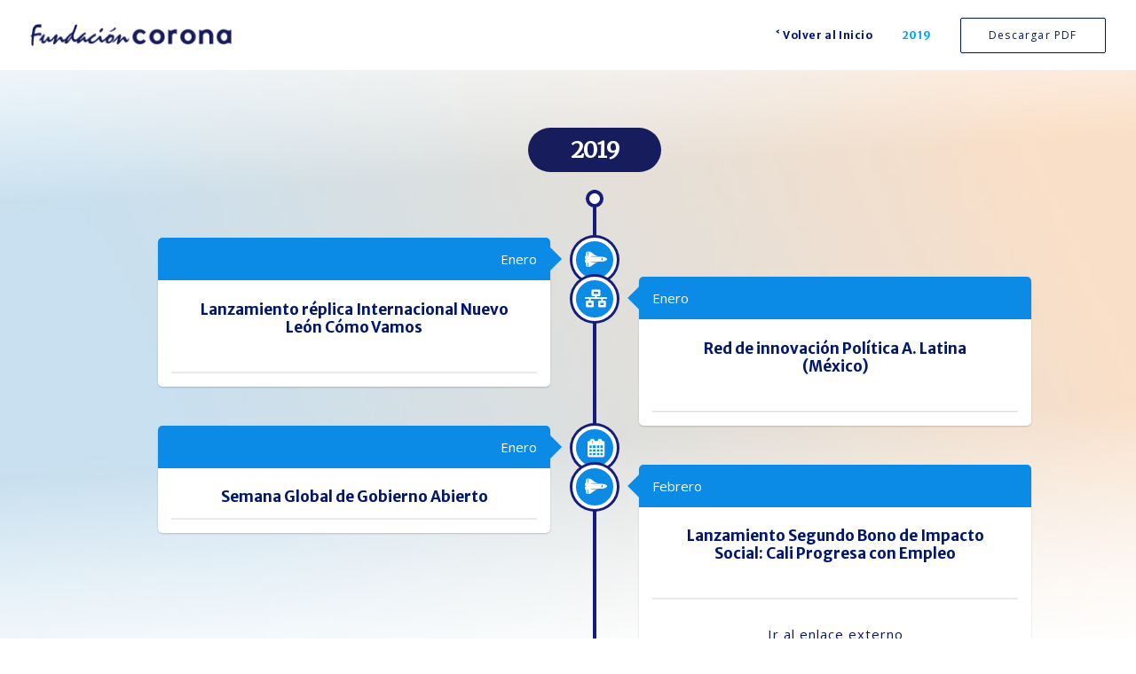

--- FILE ---
content_type: text/html; charset=UTF-8
request_url: https://informe2019.fundacioncorona.org/timeline/
body_size: 16610
content:
<!DOCTYPE html>
<html class="no-touch" lang="es" xmlns="http://www.w3.org/1999/xhtml">
<head>
<meta http-equiv="Content-Type" content="text/html; charset=UTF-8">
<meta name="viewport" content="width=device-width, initial-scale=1">
<link rel="profile" href="https://gmpg.org/xfn/11">
<link rel="pingback" href="https://informe2019.fundacioncorona.org/xmlrpc.php">
<script>
(function(i,s,o,g,r,a,m){i['GoogleAnalyticsObject']=r;i[r]=i[r]||function(){
(i[r].q=i[r].q||[]).push(arguments)},i[r].l=1*new Date();a=s.createElement(o),
m=s.getElementsByTagName(o)[0];a.async=1;a.src=g;m.parentNode.insertBefore(a,m)
})(window,document,'script','//www.google-analytics.com/analytics.js','ga');
ga('create','UA-160935609-1', 'auto');
ga('send', 'pageview');
</script>
<title>Timeline &#8211; Informe Anual 2019</title>
<link rel='dns-prefetch' href='//fonts.googleapis.com' />
<link rel='dns-prefetch' href='//s.w.org' />
<link rel="alternate" type="application/rss+xml" title="Informe Anual 2019 &raquo; Feed" href="https://informe2019.fundacioncorona.org/feed/" />
<link rel="alternate" type="application/rss+xml" title="Informe Anual 2019 &raquo; RSS de los comentarios" href="https://informe2019.fundacioncorona.org/comments/feed/" />
<!-- This site uses the Google Analytics by MonsterInsights plugin v7.10.4 - Using Analytics tracking - https://www.monsterinsights.com/ -->
<script type="text/javascript" data-cfasync="false">
	var mi_version         = '7.10.4';
	var mi_track_user      = true;
	var mi_no_track_reason = '';
	
	var disableStr = 'ga-disable-UA-160935609-1';

	/* Function to detect opted out users */
	function __gaTrackerIsOptedOut() {
		return document.cookie.indexOf(disableStr + '=true') > -1;
	}

	/* Disable tracking if the opt-out cookie exists. */
	if ( __gaTrackerIsOptedOut() ) {
		window[disableStr] = true;
	}

	/* Opt-out function */
	function __gaTrackerOptout() {
	  document.cookie = disableStr + '=true; expires=Thu, 31 Dec 2099 23:59:59 UTC; path=/';
	  window[disableStr] = true;
	}
	
	if ( mi_track_user ) {
		(function(i,s,o,g,r,a,m){i['GoogleAnalyticsObject']=r;i[r]=i[r]||function(){
			(i[r].q=i[r].q||[]).push(arguments)},i[r].l=1*new Date();a=s.createElement(o),
			m=s.getElementsByTagName(o)[0];a.async=1;a.src=g;m.parentNode.insertBefore(a,m)
		})(window,document,'script','//www.google-analytics.com/analytics.js','__gaTracker');

		__gaTracker('create', 'UA-160935609-1', 'auto');
		__gaTracker('set', 'forceSSL', true);
		__gaTracker('require', 'displayfeatures');
		__gaTracker('send','pageview');
	} else {
		console.log( "" );
		(function() {
			/* https://developers.google.com/analytics/devguides/collection/analyticsjs/ */
			var noopfn = function() {
				return null;
			};
			var noopnullfn = function() {
				return null;
			};
			var Tracker = function() {
				return null;
			};
			var p = Tracker.prototype;
			p.get = noopfn;
			p.set = noopfn;
			p.send = noopfn;
			var __gaTracker = function() {
				var len = arguments.length;
				if ( len === 0 ) {
					return;
				}
				var f = arguments[len-1];
				if ( typeof f !== 'object' || f === null || typeof f.hitCallback !== 'function' ) {
					console.log( 'Función desactivada __gaTracker(' + arguments[0] + " ....) porque no estás siendo rastreado. " + mi_no_track_reason );
					return;
				}
				try {
					f.hitCallback();
				} catch (ex) {

				}
			};
			__gaTracker.create = function() {
				return new Tracker();
			};
			__gaTracker.getByName = noopnullfn;
			__gaTracker.getAll = function() {
				return [];
			};
			__gaTracker.remove = noopfn;
			window['__gaTracker'] = __gaTracker;
					})();
		}
</script>
<!-- / Google Analytics by MonsterInsights -->
		<script type="text/javascript">
			window._wpemojiSettings = {"baseUrl":"https:\/\/s.w.org\/images\/core\/emoji\/12.0.0-1\/72x72\/","ext":".png","svgUrl":"https:\/\/s.w.org\/images\/core\/emoji\/12.0.0-1\/svg\/","svgExt":".svg","source":{"concatemoji":"http:\/\/informe2019.fundacioncorona.org\/wp-includes\/js\/wp-emoji-release.min.js?ver=5.2.20"}};
			!function(e,a,t){var n,r,o,i=a.createElement("canvas"),p=i.getContext&&i.getContext("2d");function s(e,t){var a=String.fromCharCode;p.clearRect(0,0,i.width,i.height),p.fillText(a.apply(this,e),0,0);e=i.toDataURL();return p.clearRect(0,0,i.width,i.height),p.fillText(a.apply(this,t),0,0),e===i.toDataURL()}function c(e){var t=a.createElement("script");t.src=e,t.defer=t.type="text/javascript",a.getElementsByTagName("head")[0].appendChild(t)}for(o=Array("flag","emoji"),t.supports={everything:!0,everythingExceptFlag:!0},r=0;r<o.length;r++)t.supports[o[r]]=function(e){if(!p||!p.fillText)return!1;switch(p.textBaseline="top",p.font="600 32px Arial",e){case"flag":return s([55356,56826,55356,56819],[55356,56826,8203,55356,56819])?!1:!s([55356,57332,56128,56423,56128,56418,56128,56421,56128,56430,56128,56423,56128,56447],[55356,57332,8203,56128,56423,8203,56128,56418,8203,56128,56421,8203,56128,56430,8203,56128,56423,8203,56128,56447]);case"emoji":return!s([55357,56424,55356,57342,8205,55358,56605,8205,55357,56424,55356,57340],[55357,56424,55356,57342,8203,55358,56605,8203,55357,56424,55356,57340])}return!1}(o[r]),t.supports.everything=t.supports.everything&&t.supports[o[r]],"flag"!==o[r]&&(t.supports.everythingExceptFlag=t.supports.everythingExceptFlag&&t.supports[o[r]]);t.supports.everythingExceptFlag=t.supports.everythingExceptFlag&&!t.supports.flag,t.DOMReady=!1,t.readyCallback=function(){t.DOMReady=!0},t.supports.everything||(n=function(){t.readyCallback()},a.addEventListener?(a.addEventListener("DOMContentLoaded",n,!1),e.addEventListener("load",n,!1)):(e.attachEvent("onload",n),a.attachEvent("onreadystatechange",function(){"complete"===a.readyState&&t.readyCallback()})),(n=t.source||{}).concatemoji?c(n.concatemoji):n.wpemoji&&n.twemoji&&(c(n.twemoji),c(n.wpemoji)))}(window,document,window._wpemojiSettings);
		</script>
		<style type="text/css">
img.wp-smiley,
img.emoji {
	display: inline !important;
	border: none !important;
	box-shadow: none !important;
	height: 1em !important;
	width: 1em !important;
	margin: 0 .07em !important;
	vertical-align: -0.1em !important;
	background: none !important;
	padding: 0 !important;
}
</style>
	<link rel='stylesheet' id='rs-plugin-settings-css' href="https://informe2019.fundacioncorona.org/wp-content/plugins/revslider/public/assets/css/settings.css?ver=5.4.8" type='text/css' media='all' />
<style id='rs-plugin-settings-inline-css' type='text/css'>
#rs-demo-id {}
</style>
<link rel='stylesheet' id='wp-post-modal-css' href="https://informe2019.fundacioncorona.org/wp-content/plugins/wp-post-modal/public/css/wp-post-modal-public.css?ver=1.0.0" type='text/css' media='all' />
<link rel='stylesheet' id='uncode-style-css' href="https://informe2019.fundacioncorona.org/wp-content/themes/uncode/library/css/style.css?ver=321595574" type='text/css' media='all' />
<style id='uncode-style-inline-css' type='text/css'>

@media (min-width: 960px) { .limit-width { max-width: 1200px; margin: auto;}}
</style>
<link rel='stylesheet' id='uncode-icons-css' href="https://informe2019.fundacioncorona.org/wp-content/themes/uncode/library/css/uncode-icons.css?ver=321595574" type='text/css' media='all' />
<link rel='stylesheet' id='uncode-custom-style-css' href="https://informe2019.fundacioncorona.org/wp-content/themes/uncode/library/css/style-custom.css?ver=321595574" type='text/css' media='all' />
<link rel='stylesheet' id='uncodefont-google-css'  href='//fonts.googleapis.com/css?family=Poppins%3A300%2Cregular%2C500%2C600%2C700%7CHind%3A300%2Cregular%2C500%2C600%2C700%7COpen+Sans%3A300%2C300italic%2Cregular%2Citalic%2C600%2C600italic%2C700%2C700italic%2C800%2C800italic%7COpen+Sans+Condensed%3A300%2C300italic%2C700%7CMerriweather+Sans%3A300%2C300italic%2Cregular%2Citalic%2C700%2C700italic%2C800%2C800italic&#038;subset=devanagari%2Clatin-ext%2Clatin%2Cvietnamese%2Cgreek%2Ccyrillic-ext%2Ccyrillic%2Cgreek-ext&#038;ver=1.3.3' type='text/css' media='all' />
<script type='text/javascript'>
/* <![CDATA[ */
var monsterinsights_frontend = {"js_events_tracking":"true","download_extensions":"doc,pdf,ppt,zip,xls,docx,pptx,xlsx","inbound_paths":"[{\"path\":\"\\\/go\\\/\",\"label\":\"affiliate\"},{\"path\":\"\\\/recommend\\\/\",\"label\":\"affiliate\"}]","home_url":"http:\/\/informe2019.fundacioncorona.org","hash_tracking":"false"};
/* ]]> */
</script>
<script type='text/javascript' src="https://informe2019.fundacioncorona.org/wp-content/plugins/google-analytics-for-wordpress/assets/js/frontend.min.js?ver=7.10.4"></script>
<script type='text/javascript' src="https://informe2019.fundacioncorona.org/wp-includes/js/jquery/jquery.js?ver=1.12.4-wp"></script>
<script type='text/javascript' src="https://informe2019.fundacioncorona.org/wp-includes/js/jquery/jquery-migrate.min.js?ver=1.4.1"></script>
<script type='text/javascript' src="https://informe2019.fundacioncorona.org/wp-content/plugins/revslider/public/assets/js/jquery.themepunch.tools.min.js?ver=5.4.8"></script>
<script type='text/javascript' src="https://informe2019.fundacioncorona.org/wp-content/plugins/revslider/public/assets/js/jquery.themepunch.revolution.min.js?ver=5.4.8"></script>
<script type='text/javascript'>
/* <![CDATA[ */
var ga_options = {"link_clicks_delay":"120","gtm":"0","anonymizeip":"0","advanced":"0","snippet_type":"universal","tracking_id":"UA-160935609-1","gtm_id":"","domain":"","scroll_elements":[],"click_elements":[{"name":"iniciativa-yumbo","type":"id","category":"Descargas","action":"Clic","label":"Iniciativa - Participa+ Yumbo","value":"1","bounce":"false"},{"name":"iniciativa-participa","type":"id","category":"Descargas","action":"Clic","label":"Iniciativa - Modelo Participa+","value":"1","bounce":"false"},{"name":"iniciativa-buenaventura","type":"id","category":"Descargas","action":"Clic","label":"Iniciativa - Activa Buenaventura","value":"1","bounce":"false"},{"name":"iniciativa-red","type":"id","category":"Descargas","action":"Clic","label":"Iniciativa - Red de Ciudades","value":"1","bounce":"false"},{"name":"iniciativa-servicio","type":"id","category":"Descargas","action":"Clic","label":"Iniciativa - A Tu Servicio Bogot\u00e1","value":"1","bounce":"false"},{"name":"iniciativa-toolkit","type":"id","category":"Descargas","action":"Clic","label":"Iniciativa - Toolkit de Innovaci\u00f3n","value":"1","bounce":"false"},{"name":"iniciativa-ods","type":"id","category":"Descargas","action":"Clic","label":"Iniciativa - Unidos por los ODS","value":"1","bounce":"false"},{"name":"iniciativa-ciudades","type":"id","category":"Descargas","action":"Clic","label":"Iniciativa - Ciudades C\u00f3mo Vamos","value":"1","bounce":"false"},{"name":"iniciativa-avs","type":"id","category":"Descargas","action":"Clic","label":"Iniciativa - As\u00ed Vamos en Salud","value":"1","bounce":"false"},{"name":"iniciativa-premio","type":"id","category":"Descargas","action":"Clic","label":"Iniciativa - Premio C\u00edvico","value":"1","bounce":"false"},{"name":"iniciativa-hacia","type":"id","category":"Descargas","action":"Clic","label":"Iniciativa - Hacia All\u00e1 Vamos","value":"1","bounce":"false"},{"name":"iniciativa-liderazgos","type":"id","category":"Descargas","action":"Clic","label":"Iniciativa - Fortalecimiento Liderazgos","value":"1","bounce":"false"},{"name":"iniciativa-palabrario","type":"id","category":"Descargas","action":"Clic","label":"Iniciativa - Palabrario y Numerario","value":"1","bounce":"false"},{"name":"iniciativa-empoderatech","type":"id","category":"Descargas","action":"Clic","label":"Iniciativa - Empoderatech","value":"1","bounce":"false"},{"name":"iniciativa-rumbo","type":"id","category":"Descargas","action":"Clic","label":"Iniciativa - Rumbo Joven","value":"1","bounce":"false"},{"name":"iniciativa-utc","type":"id","category":"Descargas","action":"Clic","label":"Iniciativa - Universidad en Tu Colegio","value":"1","bounce":"false"},{"name":"iniciativa-ensena","type":"id","category":"Descargas","action":"Clic","label":"Iniciativa - Ense\u00f1a por Colombia","value":"1","bounce":"false"},{"name":"iniciativa-neo","type":"id","category":"Descargas","action":"Clic","label":"Iniciativa - NEO","value":"1","bounce":"false"},{"name":"iniciativa-estrategia","type":"id","category":"Descargas","action":"Clic","label":"Iniciativa - Estrategia de Orientaci\u00f3n","value":"1","bounce":"false"},{"name":"iniciativa-bonos","type":"id","category":"Descargas","action":"Clic","label":"Iniciativa - Sibs.CO","value":"1","bounce":"false"},{"name":"iniciativa-inclusivo","type":"id","category":"Descargas","action":"Clic","label":"Iniciativa - Modelo de Empleo Inclusivo","value":"1","bounce":"false"},{"name":"iniciativa-pacto","type":"id","category":"Descargas","action":"Clic","label":"Iniciativa - Pacto de Productividad","value":"1","bounce":"false"},{"name":"iniciativa-goyn","type":"id","category":"Descargas","action":"Clic","label":"Iniciativa - GOYN","value":"1","bounce":"false"},{"name":"menu-item-674","type":"id","category":"Descargas","action":"Clic","label":"PDF Estados Financieros","value":"1","bounce":"false"},{"name":"menu-item-347","type":"id","category":"Descargas","action":"Clic","label":"PDF Estados Financieros","value":"1","bounce":"false"},{"name":"menu-item-1210","type":"id","category":"Descargas","action":"Clic","label":"PDF completo - Ingl\u00e9s","value":"1","bounce":"false"},{"name":"menu-item-1209","type":"id","category":"Descargas","action":"Clic","label":"PDF completo - Espa\u00f1ol","value":"1","bounce":"false"},{"name":"menu-item-1207","type":"id","category":"Descargas","action":"Clic","label":"PDF completo - Ingl\u00e9s","value":"1","bounce":"false"},{"name":"menu-item-1206","type":"id","category":"Descargas","action":"Clic","label":"PDF completo - Espa\u00f1ol","value":"1","bounce":"false"}]};
/* ]]> */
</script>
<script type='text/javascript' src="https://informe2019.fundacioncorona.org/wp-content/plugins/wp-google-analytics-events/js/main.js?ver=1.0"></script>
<script type='text/javascript'>
/* <![CDATA[ */
var fromPHP = {"pluginUrl":"http:\/\/informe2019.fundacioncorona.org\/wp-content\/plugins\/wp-post-modal\/public\/","breakpoint":"0","styled":"1","disableScrolling":"","loader":"1","ajax_url":"http:\/\/informe2019.fundacioncorona.org\/wp-admin\/admin-ajax.php","siteUrl":"http:\/\/informe2019.fundacioncorona.org","restMethod":"","iframe":"1","urlState":"1","containerID":"#modal-ready","isAdmin":""};
/* ]]> */
</script>
<script type='text/javascript' src="https://informe2019.fundacioncorona.org/wp-content/plugins/wp-post-modal/public/js/wp-post-modal-public.js?ver=1.0.0"></script>
<script type='text/javascript'>
var mejsL10n = {"language":"es","strings":{"mejs.install-flash":"Est\u00e1s usando un navegador que no tiene Flash activo o instalado. Por favor, activa el componente del reproductor Flash o descarga la \u00faltima versi\u00f3n desde https:\/\/get.adobe.com\/flashplayer\/","mejs.fullscreen-off":"Salir de pantalla completa","mejs.fullscreen-on":"Ver en pantalla completa","mejs.download-video":"Descargar v\u00eddeo","mejs.fullscreen":"Pantalla completa","mejs.time-jump-forward":["Saltar %1 segundo hacia adelante","Salta hacia adelante %1 segundos"],"mejs.loop":"Alternar bucle","mejs.play":"Reproducir","mejs.pause":"Pausa","mejs.close":"Cerrar","mejs.time-slider":"Control de tiempo","mejs.time-help-text":"Usa las teclas de direcci\u00f3n izquierda\/derecha para avanzar un segundo, y las flechas arriba\/abajo para avanzar diez segundos.","mejs.time-skip-back":["Saltar atr\u00e1s 1 segundo","Retroceder %1 segundos"],"mejs.captions-subtitles":"Pies de foto \/ Subt\u00edtulos","mejs.captions-chapters":"Cap\u00edtulos","mejs.none":"Ninguna","mejs.mute-toggle":"Desactivar sonido","mejs.volume-help-text":"Utiliza las teclas de flecha arriba\/abajo para aumentar o disminuir el volumen.","mejs.unmute":"Activar sonido","mejs.mute":"Silenciar","mejs.volume-slider":"Control de volumen","mejs.video-player":"Reproductor de v\u00eddeo","mejs.audio-player":"Reproductor de audio","mejs.ad-skip":"Saltar anuncio","mejs.ad-skip-info":["Saltar en 1 segundo","Saltar en %1 segundos"],"mejs.source-chooser":"Selector de origen","mejs.stop":"Parar","mejs.speed-rate":"Tasa de velocidad","mejs.live-broadcast":"Transmisi\u00f3n en vivo","mejs.afrikaans":"Africano","mejs.albanian":"Albano","mejs.arabic":"\u00c1rabe","mejs.belarusian":"Bielorruso","mejs.bulgarian":"B\u00falgaro","mejs.catalan":"Catal\u00e1n","mejs.chinese":"Chino","mejs.chinese-simplified":"Chino (Simplificado)","mejs.chinese-traditional":"Chino (Tradicional)","mejs.croatian":"Croata","mejs.czech":"Checo","mejs.danish":"Dan\u00e9s","mejs.dutch":"Neerland\u00e9s","mejs.english":"Ingl\u00e9s","mejs.estonian":"Estonio","mejs.filipino":"Filipino","mejs.finnish":"Fin\u00e9s","mejs.french":"Franc\u00e9s","mejs.galician":"Gallego","mejs.german":"Alem\u00e1n","mejs.greek":"Griego","mejs.haitian-creole":"Creole haitiano","mejs.hebrew":"Hebreo","mejs.hindi":"Indio","mejs.hungarian":"H\u00fangaro","mejs.icelandic":"Island\u00e9s","mejs.indonesian":"Indonesio","mejs.irish":"Irland\u00e9s","mejs.italian":"Italiano","mejs.japanese":"Japon\u00e9s","mejs.korean":"Coreano","mejs.latvian":"Let\u00f3n","mejs.lithuanian":"Lituano","mejs.macedonian":"Macedonio","mejs.malay":"Malayo","mejs.maltese":"Malt\u00e9s","mejs.norwegian":"Noruego","mejs.persian":"Persa","mejs.polish":"Polaco","mejs.portuguese":"Portugu\u00e9s","mejs.romanian":"Rumano","mejs.russian":"Ruso","mejs.serbian":"Serbio","mejs.slovak":"Eslovaco","mejs.slovenian":"Esloveno","mejs.spanish":"Espa\u00f1ol","mejs.swahili":"Swahili","mejs.swedish":"Sueco","mejs.tagalog":"Tagalo","mejs.thai":"Thai","mejs.turkish":"Turco","mejs.ukrainian":"Ukraniano","mejs.vietnamese":"Vietnamita","mejs.welsh":"Gal\u00e9s","mejs.yiddish":"Yiddish"}};
</script>
<script type='text/javascript' src="https://informe2019.fundacioncorona.org/wp-includes/js/mediaelement/mediaelement-and-player.min.js?ver=4.2.6-78496d1"></script>
<script type='text/javascript' src="https://informe2019.fundacioncorona.org/wp-includes/js/mediaelement/mediaelement-migrate.min.js?ver=5.2.20"></script>
<script type='text/javascript'>
/* <![CDATA[ */
var _wpmejsSettings = {"pluginPath":"\/wp-includes\/js\/mediaelement\/","classPrefix":"mejs-","stretching":"responsive"};
/* ]]> */
</script>
<script type='text/javascript'>
/* <![CDATA[ */
var SiteParameters = {"site_url":"http:\/\/informe2019.fundacioncorona.org","theme_directory":"http:\/\/informe2019.fundacioncorona.org\/wp-content\/themes\/uncode","admin_ajax":"http:\/\/informe2019.fundacioncorona.org\/wp-admin\/admin-ajax.php","uncode_ajax":"http:\/\/informe2019.fundacioncorona.org\/wp-content\/themes\/uncode\/core\/inc\/uncode-ajax.php","days":"days","hours":"hours","minutes":"minutes","seconds":"seconds"};
/* ]]> */
</script>
<script type='text/javascript' src='/wp-content/themes/uncode/library/js/min/ai-uncode.min.js' id='uncodeAI' data-path='/' data-breakpoints-images='516,720,1032,1440,2064,2880'></script>
<script type='text/javascript' src="https://informe2019.fundacioncorona.org/wp-content/themes/uncode/library/js/init.js?ver=321595574"></script>
<link rel='https://api.w.org/' href="https://informe2019.fundacioncorona.org/wp-json/" />
<link rel="EditURI" type="application/rsd+xml" title="RSD" href="https://informe2019.fundacioncorona.org/xmlrpc.php?rsd" />
<link rel="wlwmanifest" type="application/wlwmanifest+xml" href="https://informe2019.fundacioncorona.org/wp-includes/wlwmanifest.xml" /> 
<meta name="generator" content="WordPress 5.2.20" />
<link rel="canonical" href="https://informe2019.fundacioncorona.org/timeline/" />
<link rel='shortlink' href="https://informe2019.fundacioncorona.org/?p=606" />
<link rel="alternate" type="application/json+oembed" href="https://informe2019.fundacioncorona.org/wp-json/oembed/1.0/embed?url=http%3A%2F%2Finforme2019.fundacioncorona.org%2Ftimeline%2F" />
<link rel="alternate" type="text/xml+oembed" href="https://informe2019.fundacioncorona.org/wp-json/oembed/1.0/embed?url=http%3A%2F%2Finforme2019.fundacioncorona.org%2Ftimeline%2F&#038;format=xml" />
		<style type="text/css">.recentcomments a{display:inline !important;padding:0 !important;margin:0 !important;}</style>
		<!--[if lte IE 9]><link rel="stylesheet" type="text/css" href="http://informe2019.fundacioncorona.org/wp-content/plugins/uncode-js_composer/assets/css/vc_lte_ie9.min.css" media="screen"><![endif]--><meta name="generator" content="Powered by Slider Revolution 5.4.8 - responsive, Mobile-Friendly Slider Plugin for WordPress with comfortable drag and drop interface." />
<script type="text/javascript">function setREVStartSize(e){									
						try{ e.c=jQuery(e.c);var i=jQuery(window).width(),t=9999,r=0,n=0,l=0,f=0,s=0,h=0;
							if(e.responsiveLevels&&(jQuery.each(e.responsiveLevels,function(e,f){f>i&&(t=r=f,l=e),i>f&&f>r&&(r=f,n=e)}),t>r&&(l=n)),f=e.gridheight[l]||e.gridheight[0]||e.gridheight,s=e.gridwidth[l]||e.gridwidth[0]||e.gridwidth,h=i/s,h=h>1?1:h,f=Math.round(h*f),"fullscreen"==e.sliderLayout){var u=(e.c.width(),jQuery(window).height());if(void 0!=e.fullScreenOffsetContainer){var c=e.fullScreenOffsetContainer.split(",");if (c) jQuery.each(c,function(e,i){u=jQuery(i).length>0?u-jQuery(i).outerHeight(!0):u}),e.fullScreenOffset.split("%").length>1&&void 0!=e.fullScreenOffset&&e.fullScreenOffset.length>0?u-=jQuery(window).height()*parseInt(e.fullScreenOffset,0)/100:void 0!=e.fullScreenOffset&&e.fullScreenOffset.length>0&&(u-=parseInt(e.fullScreenOffset,0))}f=u}else void 0!=e.minHeight&&f<e.minHeight&&(f=e.minHeight);e.c.closest(".rev_slider_wrapper").css({height:f})					
						}catch(d){console.log("Failure at Presize of Slider:"+d)}						
					};</script>
		<style type="text/css" id="wp-custom-css">
			@media (min-width: 960px){
.main-container .row-container > .row-parent .row-child > .row-inner > div {
    padding: 0px;
}
.main-container .row-container .row-child.col-double-gutter > .row-inner, .main-container .row-container .col-double-gutter > .row-inner {
    margin-left: 0px;
}
	.main-container .row-container .row-child.col-half-gutter > .row-inner, .main-container .row-container .col-half-gutter > .row-inner {
    margin-left: 0px;
}
}
/* GENERALES */
.fondo_seccion_color{
	background-image:url('http://informe2019.fundacioncorona.org/wp-content/uploads/2020/04/BG-gradient02.jpg');
	background-position: center center;
	background-size: 100% 120%;
}
.Foto-Daniel {
	left:-15px;
}
.BTN_leer-mas{
letter-spacing:5px;
	padding:10px 70px !important;
	margin:0px 40px;
}

/* CONTENEDORES BLANCOS */
.contenedor_blanco_palabras {
	border: #000 26px solid;
    border-image-source: url(http://informe2019.fundacioncorona.org/wp-content/uploads/2020/04/QUAD-azulbase.png);
     border-image-slice:51;
	border-image-repeat: round;
    text-align: justify;
		left:30px;
}
.contenedor_blanco_palabras .single-block-padding {
    padding: 40px;
}
.contenedor_blanco_palabras p {
    background:#fff;
	margin:0px;
	padding:30px;
}
.contenedor_blanco_palabras h3, h4 {
    background:#fff;
	padding:1px 35px;
	margin:0px;
}
.contenedor_blanco_palabras h5 {
    background:#fff;
	padding:0px 35px 40px;
	margin:0px;
	color: #0b8be6;
}

.contenedor_blanco_EOE {
	border: #000 26px solid;
    border-image-source: url(http://informe2019.fundacioncorona.org/wp-content/uploads/2020/04/QUAD-EOEbase.png);
    border-image-slice:51;
	border-image-repeat: round;
    padding:50px;
    text-align: justify;
}
.contenedor_blanco_EOE .single-block-padding {
    padding: 40px;
}

.contenedor_blanco_EPPC {
	border: #000 26px solid;
    border-image-source: url(http://informe2019.fundacioncorona.org/wp-content/uploads/2020/04/QUAD-EPPCbase.png);
    border-image-slice:51;
	border-image-repeat: round;
    padding:50px;
    text-align: justify;
}
.contenedor_blanco_EPPC .single-block-padding {
    padding: 40px;
}

.contenedor_blanco_corona{
	border: #000 26px solid;
    border-image-source: url(http://informe2019.fundacioncorona.org/wp-content/uploads/2020/04/QUAD-azulbase2.png);
    border-image-slice:51;
	border-image-repeat: round;
    padding:50px;
    text-align: justify;
}
.contenedor_blanco_corona .single-block-padding {
    padding: 40px;
}

/* TABS LOGROS */

.rotador-logros .tab-content {
    padding: 50px;
}
.nav-tabs > li > a span {
    font-size: 15px;
    font-weight: 600;
}

/* MAPA */
.mapplic-element {
	min-height: 800px !important;
}

.mapplic-sidebar {
    width: 30% !important;
    height: 70% !important;
    margin: 30px 5% !important;
    position: absolute !important;
    bottom: 0 !important;
    left: 0 !important;
	  border-radius: 20px;
    background-color: rgba(255,255,255,0.5);
	padding:20px;
}
.mapplic-container {
   width: 100% !important;
}
.mapplic-list-location > a {
    background-color: transparent !important;
    padding: 5px !important;
}
.mapplic-list-location h4 {
    color: #171c7a !important;
    background-color: transparent;
font-family: 'Open Sans' !important;
	font-size:15px !important;
}
.mapplic-list-location h4:hover {
  border: 1px solid #00a1ff;
	border-radius: 10px;
}
.mapplic-list-location {
    border-bottom: 0px !important;
}
.texto_mapa {
	 position: absolute !important;
	top: 0px;
    left: 7%;
    width: 35%;
	height: 20% !important;
}
.mapplic-tooltip {
	    max-width: 450px !important;
   z-index:1;
}
.mapplic-tooltip-title {
    font-weight: 600;
    font-size: 16px !important;
    line-height: inherit;
    text-align: left;
    color: #00a1ff !important;
}

.mapplic-tooltip-content {
    max-height: 500px !important;
}
.listado-aliados {
	max-height: 340px !important;
	overflow:scroll;
	margin-top:10px;
}
.listado-aliados table {
	border: 0px;
}
.listado-aliados table td, table th {
    padding: 0px;
    font-weight: 400;
	text-align:left;
	border: 0px;
}
.listado-aliados img {
    border: 1px solid #ccc;
}
.listado-aliados td {
   padding-left:10px !important;
}
.introduccion {
text-align: left !important;
	color: #000; 
	font-size: 14px;
}
.Mapa_estilo h4{
	padding: 10px 0px;
}

/* TIMELINE */

.cool_timeline h1.timeline-main-title {
    background-color: #171c5c;
    color: #fff;
    max-width: 150px;
    line-height: 50px;
    border-radius: 50px;
}
.cool-timeline.white-timeline .timeline-post.timeline-mansory.icons_yes.ctl-right .iconbg-turqoise {
    margin-right: -25px !important;
	margin-top: 0px !important;
    width: 50px;
    height: 50px;
}
.cool-timeline.white-timeline .timeline-post.timeline-mansory.icons_yes.ctl-left .iconbg-turqoise {
    margin-left: -25px !important;
	 margin-top: 0px !important;
    width: 50px;
    height: 50px;
}
.cool-timeline .timeline-post.timeline-mansory.icons_yes .timeline-icon .icon-placeholder i {
    line-height: 40px !important;
}
.cool-timeline .icons_yes .timeline-post.timeline-mansory.ctl-left {
    padding: 0 50px 0 20px !important;
}
.cool-timeline .icons_yes .timeline-post.timeline-mansory.ctl-right {
    padding: 0px 20px 0 50px !important;
}
.cool-timeline .timeline-post.timeline-mansory.icons_yes .timeline-icon .icon-placeholder i {
		left: 1px;
}
.timeline-post.timeline-mansory .ctl_info .content-title-cmt {
    font-weight: bold;
	font-size:17px !important;
text-align:center;
	padding:0 20px;
}

/* POPUPS */ 

.modal-wrapper.styled .modal {
    width: 90% !important;
	min-height:700px;
	  border: 0px !important;
}
.modal-wrapper.styled .modal {
    padding: 50px !important;
    border: 1px solid #888;
}
.contenedor-img-popup {
	width: 30%;
}
.contenedor-img-popup img {
	max-height:600px;
}
.contenedor-txt-popup {
	width: auto; 
	max-height:600px;
	overflow: scroll;
}
.contenedor-txt-popup h3, h4 {
	color:#001670 !important;
	padding:1px 35px;
	margin:0px;
}
.contenedor-txt-popup h5 {
	padding:0px 35px 40px;
	margin:0px;
	color: #0b8be6;
}
.modal-wrapper.styled .modal blockquote {
    border-left: 0px !important;
    border-right: 0px !important;
    -moz-box-shadow: 0px 0px 0px #ccc;
    -webkit-box-shadow: 0px 0px 0px #ccc;
    box-shadow: 0px 0px 0px #ccc;
}
.modal-wrapper.styled .modal blockquote p {
	font-family: 'Open Sans' !important;
	font-size:15px !important;
	color:#001670 !important;
}
.modal-wrapper.styled .modal blockquote::before {
    color: #0b8be6 !important;
}
.modal-wrapper.styled {
    background-color: rgb(27, 33, 73) !important;
    background-color: rgba(27, 33, 73, 0.9) !important;
}
.corona-texto {
	overflow: hidden !important;
}
.corona-texto ul, ol {
    margin: 10px 40px 5px;
}
.corona-texto ol {
    margin-left: 110px;
}

/* RESPONSIVE MOVIL */

.palabras-movil .row .uncont > * {
    position: inherit;
    margin: 10px;
}
.palabras-movil .Foto-Daniel {
    top: -170px;
    position: relative !important;
}
.palabras-movil .contenedor_blanco_palabras h5 {
    background: #fff;
    padding: 5px 35px 0px;
    margin: 0px;
    color: #0b8be6;
}
.palabras-movil .contenedor_blanco_palabras p {
    text-align:left;
}
.palabras-movil .contenedor_blanco_palabras .estilo-firma {
    padding-bottom: 30px;
	    background: #fff;
}
.palabras-movil .btn_leer-palabras {
    position: relative !important;
    top: -270px;
    left: 40px;
}
.logros-movil {
	top:-150px;
}
@media (max-width: 959px){
.main-container .row-inner > div:not([class*=col-md]) {
    padding: 0px !important;
}}
.mapa-responsive .mapplic-element {
	min-height: 720px !important;
}
.mapa-responsive .mapplic-tooltip {
    max-width: 300px !important;
}
.mapa-responsive .mapplic-tooltip h4{
    padding: 0px !important;
}
.mapa-responsive .mapplic-tooltip-content {
    max-height: 450px !important;
}
.mapa-responsive .listado-aliados {
	max-height: 300px !important;
	overflow:scroll;
	margin-top:10px;
}
		</style>
		<style type="text/css" data-type="vc_shortcodes-custom-css">.vc_custom_1587680219324{padding-left: 60px !important;}</style><noscript><style type="text/css"> .wpb_animate_when_almost_visible { opacity: 1; }</style></noscript></head>
<body class="page-template-default page page-id-606  style-color-xsdn-bg cooltimeline-body smooth-scroller hmenu hmenu-position-right header-full-width main-center-align wpb-js-composer js-comp-ver-5.1.1 vc_responsive">
		
	<div class="box-wrapper">
		<div class="box-container">
		<script type="text/javascript">UNCODE.initBox();</script>
		<div class="menu-wrapper menu-sticky menu-no-arrows">
													
													<header id="masthead" class="navbar menu-primary menu-light submenu-light style-light-original menu-with-logo">
														<div class="menu-container menu-hide style-color-xsdn-bg menu-no-borders">
															<div class="row-menu">
																<div class="row-menu-inner">
																	<div class="col-lg-0 logo-container megamenu-diff middle">
																		<div id="main-logo" class="navbar-header style-light">
																			<a href="https://informe2019.fundacioncorona.org/" class="navbar-brand" data-minheight="20"><div class="logo-image logo-skinnable" data-maxheight="25" style="height: 25px;"><img src="https://informe2019.fundacioncorona.org/wp-content/uploads/2020/04/LOGO-Corona.jpg" alt="logo" width="1" height="1" class="img-responsive" /></div></a>
																		</div>
																		<div class="mmb-container"><div class="mobile-menu-button mobile-menu-button-light lines-button x2"><span class="lines"></span></div></div>
																	</div>
																	<div class="col-lg-12 main-menu-container middle">
																		<div class="menu-horizontal">
																			<div class="menu-horizontal-inner">
																				<div class="nav navbar-nav navbar-main navbar-nav-last"><ul id="menu-menu-informe-internas" class="menu-primary-inner menu-smart sm"><li id="menu-item-670" class="menu-item menu-item-type-custom menu-item-object-custom menu-item-home menu-item-670 menu-item-link"><a title="˂ Volver al Inicio" href="https://informe2019.fundacioncorona.org">˂ Volver al Inicio<i class="fa fa-angle-right fa-dropdown"></i></a></li>
<li id="menu-item-671" class="menu-item menu-item-type-custom menu-item-object-custom menu-item-home current-menu-ancestor current-menu-parent menu-item-has-children menu-item-671 dropdown menu-item-link"><a title="2019" href="https://informe2019.fundacioncorona.org/#2019" data-toggle="dropdown" class="dropdown-toggle" data-type="title">2019<i class="fa fa-angle-down fa-dropdown"></i></a>
<ul role="menu" class="drop-menu">
	<li id="menu-item-673" class="menu-item menu-item-type-custom menu-item-object-custom current-menu-item menu-item-673 active"><a title="Línea de Tiempo" href="https://informe2019.fundacioncorona.org/timeline/">Línea de Tiempo<i class="fa fa-angle-right fa-dropdown"></i></a></li>
	<li id="menu-item-672" class="menu-item menu-item-type-custom menu-item-object-custom menu-item-672"><a title="Presencia Territorial" href="https://informe2019.fundacioncorona.org/mapa/">Presencia Territorial<i class="fa fa-angle-right fa-dropdown"></i></a></li>
	<li id="menu-item-674" class="menu-item menu-item-type-custom menu-item-object-custom menu-item-674"><a title="Estados Financieros" target="_blank" href="https://informe2019.fundacioncorona.org/pdf/financieros-completo.pdf">Estados Financieros<i class="fa fa-angle-right fa-dropdown"></i></a></li>
</ul>
</li>
<li id="menu-item-1208" class="menu-item-button"><a title="Descargar PDF" href="#" data-toggle="dropdown" class="dropdown-toggle" data-type="title"><div class="menu-btn-table"><div class="menu-btn-cell"><div class="menu-item menu-item-type-custom menu-item-object-custom menu-item-has-children menu-item-1208 menu-btn-container dropdown btn"><span>Descargar PDF</span></div></div></div></a>
<ul role="menu" class="drop-menu">
	<li id="menu-item-1209" class="menu-item menu-item-type-custom menu-item-object-custom menu-item-1209"><a title="Informe Anual 2019 (Español)" target="_blank" href="https://informe2019.fundacioncorona.org/pdf/Informe-PDF-Completo_ESP.pdf">Informe Anual 2019 (Español)<i class="fa fa-angle-right fa-dropdown"></i></a></li>
	<li id="menu-item-1210" class="menu-item menu-item-type-custom menu-item-object-custom menu-item-1210"><a title="Annual Report 2019 (English)" target="_blank" href="https://informe2019.fundacioncorona.org/pdf/Informe-PDF-Completo_ING.pdf">Annual Report 2019 (English)<i class="fa fa-angle-right fa-dropdown"></i></a></li>
</ul>
</li>
</ul></div><div class="desktop-hidden">
														 							</div></div>
																		</div>
																	</div>
																</div>
															</div>
														</div>
													</header>
												</div>			<script type="text/javascript">UNCODE.fixMenuHeight();</script>
			<div class="main-wrapper">
				<div class="main-container">
					<div class="page-wrapper">
						<div class="sections-container"><script type="text/javascript">UNCODE.initHeader();</script><article id="post-606" class="page-body style-light-bg post-606 page type-page status-publish hentry">
						<div class="post-wrapper">
							<div class="post-body"><div class="post-content"><section data-vc-full-width="true" data-vc-full-width-init="false" data-vc-stretch-content="true" class="vc_section vc_section-o-content-top vc_section-flex"><div data-parent="true" class="Timeline-estilo vc_custom_1587680219324 row-container boomapps_vcrow"><div class="row-background background-element">
											<div class="background-wrapper">
												<div class="background-inner adaptive-async" style="background-image: url(http://informe2019.fundacioncorona.org/wp-content/uploads/2020/04/BG-gradient01-uai-516x403.jpg);background-repeat: no-repeat;background-position: center center;background-attachment: fixed;background-size: cover;" data-uniqueid="28-298606" data-guid="http://informe2019.fundacioncorona.org/wp-content/uploads/2020/04/BG-gradient01.jpg" data-path="2020/04/BG-gradient01.jpg" data-width="1344" data-height="1050" data-singlew="12" data-singleh="null" data-crop=""></div>
												<div class="block-bg-overlay style-color-xsdn-bg" style="opacity: 0.5;"></div>
											</div>
										</div><div class="row no-top-padding no-bottom-padding no-h-padding full-width row-parent"><div class="row-inner"><div class="pos-top pos-center align_left column_parent col-lg-12 boomapps_vccolumn single-internal-gutter"><div class="uncol style-light"  ><div class="uncoltable"><div class="uncell  boomapps_vccolumn no-block-padding"><div class="uncont"><div class="empty-space empty-quart"><span class="empty-space-inner"></span></div>
<div class="uncode_text_column" ><div id="modal-ready"><div style="width: 100%; height: auto;"><! ========= Cool Timeline Free 1.9.4 =========><div class="cool_timeline cool-timeline-wrapper compact-wrapper white-timeline-wrapper default-skin-tm"><h1 class="timeline-main-title center-block">2019</h1><div class="cool-timeline white-timeline ultimate-style compact-wrapper compact compact"><div data-animations="fade-up"  id="ctl-free-one" class="cooltimeline_cont  clearfix icons_yes"><div class="center-line">
            </div><!-- .timeline-post-start--><div  class="timeline-post even light-grey-post icons_yes timeline-mansory default-skin"  id="story-605"><div   data-aos="fade-up" class="timeline-icon icon-larger iconbg-turqoise icon-color-white">
                    	<div class="icon-placeholder"><i class="fas fa-space-shuttle"></i></div>
                        <div class="timeline-bar"></div>
                    </div><div  data-aos="fade-up" class="timeline-content clearfix"><h2 class="content-title">enero</h2><div class="ctl_info event-description "><div class="content-details"><h3 class="content-title-cmt">Lanzamiento réplica Internacional Nuevo León Cómo Vamos</h3><div id="modal-ready"><p><img class="alignnone wp-image-608 size-full" src="https://informe2019.fundacioncorona.org/wp-content/uploads/2020/04/imagenes-prueba-01.jpg" alt="" width="896" height="417" srcset="http://informe2019.fundacioncorona.org/wp-content/uploads/2020/04/imagenes-prueba-01.jpg 896w, http://informe2019.fundacioncorona.org/wp-content/uploads/2020/04/imagenes-prueba-01-300x140.jpg 300w, http://informe2019.fundacioncorona.org/wp-content/uploads/2020/04/imagenes-prueba-01-768x357.jpg 768w" sizes="(max-width: 896px) 100vw, 896px" /></p>
<p>&nbsp;</p>
<hr />
<p><img class="alignnone wp-image-615 size-full" src="https://informe2019.fundacioncorona.org/wp-content/uploads/2020/04/ICO-eppc.jpg" alt="" width="848" height="122" srcset="http://informe2019.fundacioncorona.org/wp-content/uploads/2020/04/ICO-eppc.jpg 848w, http://informe2019.fundacioncorona.org/wp-content/uploads/2020/04/ICO-eppc-300x43.jpg 300w, http://informe2019.fundacioncorona.org/wp-content/uploads/2020/04/ICO-eppc-768x110.jpg 768w" sizes="(max-width: 848px) 100vw, 848px" /></p>
<hr />
</div></div></div></div><!-- timeline content --></div><!-- .timeline-post-end --><!-- .timeline-post-start--><div  class="timeline-post odd light-grey-post icons_yes timeline-mansory default-skin"  id="story-619"><div   data-aos="fade-up" class="timeline-icon icon-larger iconbg-turqoise icon-color-white">
                    	<div class="icon-placeholder"><i class="fas fa-network-wired"></i></div>
                        <div class="timeline-bar"></div>
                    </div><div  data-aos="fade-up" class="timeline-content clearfix"><h2 class="content-title">enero</h2><div class="ctl_info event-description "><div class="content-details"><h3 class="content-title-cmt">Red de innovación Política A. Latina (México)</h3><div id="modal-ready"><p><img class="alignnone wp-image-609 size-full" src="https://informe2019.fundacioncorona.org/wp-content/uploads/2020/04/imagenes-prueba-02.jpg" alt="" width="896" height="417" srcset="http://informe2019.fundacioncorona.org/wp-content/uploads/2020/04/imagenes-prueba-02.jpg 896w, http://informe2019.fundacioncorona.org/wp-content/uploads/2020/04/imagenes-prueba-02-300x140.jpg 300w, http://informe2019.fundacioncorona.org/wp-content/uploads/2020/04/imagenes-prueba-02-768x357.jpg 768w" sizes="(max-width: 896px) 100vw, 896px" /></p>
<p>&nbsp;</p>
<hr />
<p><img class="alignnone wp-image-615 size-full" src="https://informe2019.fundacioncorona.org/wp-content/uploads/2020/04/ICO-eppc.jpg" alt="" width="848" height="122" srcset="http://informe2019.fundacioncorona.org/wp-content/uploads/2020/04/ICO-eppc.jpg 848w, http://informe2019.fundacioncorona.org/wp-content/uploads/2020/04/ICO-eppc-300x43.jpg 300w, http://informe2019.fundacioncorona.org/wp-content/uploads/2020/04/ICO-eppc-768x110.jpg 768w" sizes="(max-width: 848px) 100vw, 848px" /></p>
<hr />
</div></div></div></div><!-- timeline content --></div><!-- .timeline-post-end --><!-- .timeline-post-start--><div  class="timeline-post even light-grey-post icons_yes timeline-mansory default-skin"  id="story-621"><div   data-aos="fade-up" class="timeline-icon icon-larger iconbg-turqoise icon-color-white">
                    	<div class="icon-placeholder"><i class="fa fa fa far fa-calendar-alt"></i></div>
                        <div class="timeline-bar"></div>
                    </div><div  data-aos="fade-up" class="timeline-content clearfix"><h2 class="content-title">enero</h2><div class="ctl_info event-description "><div class="content-details"><h3 class="content-title-cmt">Semana Global de Gobierno Abierto</h3><div id="modal-ready"><hr />
<p><img class="alignnone wp-image-615 size-full" src="https://informe2019.fundacioncorona.org/wp-content/uploads/2020/04/ICO-eppc.jpg" alt="" width="848" height="122" srcset="http://informe2019.fundacioncorona.org/wp-content/uploads/2020/04/ICO-eppc.jpg 848w, http://informe2019.fundacioncorona.org/wp-content/uploads/2020/04/ICO-eppc-300x43.jpg 300w, http://informe2019.fundacioncorona.org/wp-content/uploads/2020/04/ICO-eppc-768x110.jpg 768w" sizes="(max-width: 848px) 100vw, 848px" /></p>
<hr />
</div></div></div></div><!-- timeline content --></div><!-- .timeline-post-end --><!-- .timeline-post-start--><div  class="timeline-post odd light-grey-post icons_yes timeline-mansory default-skin"  id="story-623"><div   data-aos="fade-up" class="timeline-icon icon-larger iconbg-turqoise icon-color-white">
                    	<div class="icon-placeholder"><i class="fas fa-space-shuttle"></i></div>
                        <div class="timeline-bar"></div>
                    </div><div  data-aos="fade-up" class="timeline-content clearfix"><h2 class="content-title">febrero</h2><div class="ctl_info event-description "><div class="content-details"><h3 class="content-title-cmt">Lanzamiento Segundo Bono de Impacto Social: Cali Progresa con Empleo</h3><div id="modal-ready"><p><img class="alignnone wp-image-625 size-full" src="https://informe2019.fundacioncorona.org/wp-content/uploads/2020/04/imagenes-prueba-04.jpg" alt="" width="860" height="400" srcset="http://informe2019.fundacioncorona.org/wp-content/uploads/2020/04/imagenes-prueba-04.jpg 860w, http://informe2019.fundacioncorona.org/wp-content/uploads/2020/04/imagenes-prueba-04-300x140.jpg 300w, http://informe2019.fundacioncorona.org/wp-content/uploads/2020/04/imagenes-prueba-04-768x357.jpg 768w" sizes="(max-width: 860px) 100vw, 860px" /></p>
<p>&nbsp;</p>
<hr />
<p><img class="alignnone wp-image-614 size-full" src="https://informe2019.fundacioncorona.org/wp-content/uploads/2020/04/ICO-eoe.jpg" alt="" width="848" height="122" srcset="http://informe2019.fundacioncorona.org/wp-content/uploads/2020/04/ICO-eoe.jpg 848w, http://informe2019.fundacioncorona.org/wp-content/uploads/2020/04/ICO-eoe-300x43.jpg 300w, http://informe2019.fundacioncorona.org/wp-content/uploads/2020/04/ICO-eoe-768x110.jpg 768w" sizes="(max-width: 848px) 100vw, 848px" /></p>
<hr />
<p>&nbsp;</p>
<p style="text-align: center; text-decoration: underline;"><a href="https://www.cali.gov.co/desarrolloeconomico/publicaciones/145766/cali-lanza-el-segundo-bono-de-impacto-social-en-colombia/" target="_blank" rel="noopener noreferrer"><span class="fontspace-118058">Ir al enlace externo</span></a></p>
</div></div></div></div><!-- timeline content --></div><!-- .timeline-post-end --><!-- .timeline-post-start--><div  class="timeline-post even light-grey-post icons_yes timeline-mansory default-skin"  id="story-644"><div   data-aos="fade-up" class="timeline-icon icon-larger iconbg-turqoise icon-color-white">
                    	<div class="icon-placeholder"><i class="fas fa-chart-bar"></i></div>
                        <div class="timeline-bar"></div>
                    </div><div  data-aos="fade-up" class="timeline-content clearfix"><h2 class="content-title">febrero</h2><div class="ctl_info event-description "><div class="content-details"><h3 class="content-title-cmt">Presentación de resultados de Empleando el Futuro</h3><div id="modal-ready"><hr />
<p><img class="alignnone wp-image-614 size-full" src="https://informe2019.fundacioncorona.org/wp-content/uploads/2020/04/ICO-eoe.jpg" alt="" width="848" height="122" srcset="http://informe2019.fundacioncorona.org/wp-content/uploads/2020/04/ICO-eoe.jpg 848w, http://informe2019.fundacioncorona.org/wp-content/uploads/2020/04/ICO-eoe-300x43.jpg 300w, http://informe2019.fundacioncorona.org/wp-content/uploads/2020/04/ICO-eoe-768x110.jpg 768w" sizes="(max-width: 848px) 100vw, 848px" /></p>
<hr />
</div></div></div></div><!-- timeline content --></div><!-- .timeline-post-end --><!-- .timeline-post-start--><div  class="timeline-post odd light-grey-post icons_yes timeline-mansory default-skin"  id="story-656"><div   data-aos="fade-up" class="timeline-icon icon-larger iconbg-turqoise icon-color-white">
                    	<div class="icon-placeholder"><i class="fas fa-edit"></i></div>
                        <div class="timeline-bar"></div>
                    </div><div  data-aos="fade-up" class="timeline-content clearfix"><h2 class="content-title">marzo</h2><div class="ctl_info event-description "><div class="content-details"><h3 class="content-title-cmt">Presentación encuestas de percepción ciudadana 2018 de Ciudades Cómo Vamos *18 Ciudades</h3><div id="modal-ready"><p><img class="alignnone size-full wp-image-660" src="https://informe2019.fundacioncorona.org/wp-content/uploads/2020/04/timeline-percepcion-cv.jpg" alt="" width="645" height="300" srcset="http://informe2019.fundacioncorona.org/wp-content/uploads/2020/04/timeline-percepcion-cv.jpg 645w, http://informe2019.fundacioncorona.org/wp-content/uploads/2020/04/timeline-percepcion-cv-300x140.jpg 300w" sizes="(max-width: 645px) 100vw, 645px" /></p>
<p>&nbsp;</p>
<hr />
<p><img class="alignnone wp-image-615 size-full" src="https://informe2019.fundacioncorona.org/wp-content/uploads/2020/04/ICO-eppc.jpg" alt="" width="848" height="122" srcset="http://informe2019.fundacioncorona.org/wp-content/uploads/2020/04/ICO-eppc.jpg 848w, http://informe2019.fundacioncorona.org/wp-content/uploads/2020/04/ICO-eppc-300x43.jpg 300w, http://informe2019.fundacioncorona.org/wp-content/uploads/2020/04/ICO-eppc-768x110.jpg 768w" sizes="(max-width: 848px) 100vw, 848px" /></p>
<hr />
</div></div></div></div><!-- timeline content --></div><!-- .timeline-post-end --><!-- .timeline-post-start--><div  class="timeline-post even light-grey-post icons_yes timeline-mansory default-skin"  id="story-657"><div   data-aos="fade-up" class="timeline-icon icon-larger iconbg-turqoise icon-color-white">
                    	<div class="icon-placeholder"><i class="fas fa-wheelchair"></i></div>
                        <div class="timeline-bar"></div>
                    </div><div  data-aos="fade-up" class="timeline-content clearfix"><h2 class="content-title">abril</h2><div class="ctl_info event-description "><div class="content-details"><h3 class="content-title-cmt">Harkin Summit (Paris) Inclusión laboral población con discapacidad</h3><div id="modal-ready"><p><img class="alignnone wp-image-659 size-full" src="https://informe2019.fundacioncorona.org/wp-content/uploads/2020/04/timeline-summit.jpg" alt="" width="649" height="302" srcset="http://informe2019.fundacioncorona.org/wp-content/uploads/2020/04/timeline-summit.jpg 649w, http://informe2019.fundacioncorona.org/wp-content/uploads/2020/04/timeline-summit-300x140.jpg 300w" sizes="(max-width: 649px) 100vw, 649px" /></p>
<p>&nbsp;</p>
<hr />
<p><img class="alignnone wp-image-615 size-full" src="https://informe2019.fundacioncorona.org/wp-content/uploads/2020/04/ICO-eoe.jpg" alt="" width="848" height="122" /></p>
<hr />
</div></div></div></div><!-- timeline content --></div><!-- .timeline-post-end --><!-- .timeline-post-start--><div  class="timeline-post odd light-grey-post icons_yes timeline-mansory default-skin"  id="story-1083"><div   data-aos="fade-up" class="timeline-icon icon-larger iconbg-turqoise icon-color-white">
                    	<div class="icon-placeholder"><i class="fab fa-forumbee"></i></div>
                        <div class="timeline-bar"></div>
                    </div><div  data-aos="fade-up" class="timeline-content clearfix"><h2 class="content-title">abril</h2><div class="ctl_info event-description "><div class="content-details"><h3 class="content-title-cmt">Foro anual grupo BID Sociedad Civil «El Futuro del trabajo»</h3><div id="modal-ready"><p><img class="alignnone wp-image-1086 size-full" src="https://informe2019.fundacioncorona.org/wp-content/uploads/2020/04/timeline-grupoBID.jpg" alt="" width="430" height="200" srcset="http://informe2019.fundacioncorona.org/wp-content/uploads/2020/04/timeline-grupoBID.jpg 430w, http://informe2019.fundacioncorona.org/wp-content/uploads/2020/04/timeline-grupoBID-300x140.jpg 300w" sizes="(max-width: 430px) 100vw, 430px" /></p>
<p>&nbsp;</p>
<hr />
<p><img class="alignnone wp-image-615 size-full" src="https://informe2019.fundacioncorona.org/wp-content/uploads/2020/04/ICO-eoe.jpg" alt="" width="848" height="122" /></p>
<hr />
</div></div></div></div><!-- timeline content --></div><!-- .timeline-post-end --><!-- .timeline-post-start--><div  class="timeline-post even light-grey-post icons_yes timeline-mansory default-skin"  id="story-1085"><div   data-aos="fade-up" class="timeline-icon icon-larger iconbg-turqoise icon-color-white">
                    	<div class="icon-placeholder"><i class="fas fa-street-view"></i></div>
                        <div class="timeline-bar"></div>
                    </div><div  data-aos="fade-up" class="timeline-content clearfix"><h2 class="content-title">abril</h2><div class="ctl_info event-description "><div class="content-details"><h3 class="content-title-cmt">Visita a Organizaciones de GOYI (Boston y Filadelfia)</h3><div id="modal-ready"><hr />
<p><img class="alignnone wp-image-615 size-full" src="https://informe2019.fundacioncorona.org/wp-content/uploads/2020/04/ICO-eoe.jpg" alt="" width="848" height="122" /></p>
<hr />
</div></div></div></div><!-- timeline content --></div><!-- .timeline-post-end --><!-- .timeline-post-start--><div  class="timeline-post odd light-grey-post icons_yes timeline-mansory default-skin"  id="story-1087"><div   data-aos="fade-up" class="timeline-icon icon-larger iconbg-turqoise icon-color-white">
                    	<div class="icon-placeholder"><i class="fas fa-list-ul"></i></div>
                        <div class="timeline-bar"></div>
                    </div><div  data-aos="fade-up" class="timeline-content clearfix"><h2 class="content-title">abril</h2><div class="ctl_info event-description "><div class="content-details"><h3 class="content-title-cmt">Datos para el Desarrollo Sostenible: el rol de las alianzas para construir un nuevo ecosistema de datos</h3><div id="modal-ready"><hr />
<p><img class="alignnone wp-image-615 size-full" src="https://informe2019.fundacioncorona.org/wp-content/uploads/2020/04/ICO-eppc.jpg" alt="" width="848" height="122" srcset="http://informe2019.fundacioncorona.org/wp-content/uploads/2020/04/ICO-eppc.jpg 848w, http://informe2019.fundacioncorona.org/wp-content/uploads/2020/04/ICO-eppc-300x43.jpg 300w, http://informe2019.fundacioncorona.org/wp-content/uploads/2020/04/ICO-eppc-768x110.jpg 768w" sizes="(max-width: 848px) 100vw, 848px" /></p>
<hr />
</div></div></div></div><!-- timeline content --></div><!-- .timeline-post-end --><!-- .timeline-post-start--><div  class="timeline-post even light-grey-post icons_yes timeline-mansory default-skin"  id="story-1090"><div   data-aos="fade-up" class="timeline-icon icon-larger iconbg-turqoise icon-color-white">
                    	<div class="icon-placeholder"><i class="fas fa-user-check"></i></div>
                        <div class="timeline-bar"></div>
                    </div><div  data-aos="fade-up" class="timeline-content clearfix"><h2 class="content-title">abril</h2><div class="ctl_info event-description "><div class="content-details"><h3 class="content-title-cmt">Encuestas percepción ciudadana Quibdó Cómo Vamos</h3><div id="modal-ready"><p><img class="alignnone wp-image-1091 size-full" src="https://informe2019.fundacioncorona.org/wp-content/uploads/2020/04/timeline-percepcionQCV.jpg" alt="" width="430" height="200" srcset="http://informe2019.fundacioncorona.org/wp-content/uploads/2020/04/timeline-percepcionQCV.jpg 430w, http://informe2019.fundacioncorona.org/wp-content/uploads/2020/04/timeline-percepcionQCV-300x140.jpg 300w" sizes="(max-width: 430px) 100vw, 430px" /></p>
<p>&nbsp;</p>
<hr />
<p><img class="alignnone wp-image-615 size-full" src="https://informe2019.fundacioncorona.org/wp-content/uploads/2020/04/ICO-eppc.jpg" alt="" width="848" height="122" srcset="http://informe2019.fundacioncorona.org/wp-content/uploads/2020/04/ICO-eppc.jpg 848w, http://informe2019.fundacioncorona.org/wp-content/uploads/2020/04/ICO-eppc-300x43.jpg 300w, http://informe2019.fundacioncorona.org/wp-content/uploads/2020/04/ICO-eppc-768x110.jpg 768w" sizes="(max-width: 848px) 100vw, 848px" /></p>
<hr />
</div></div></div></div><!-- timeline content --></div><!-- .timeline-post-end --><!-- .timeline-post-start--><div  class="timeline-post odd light-grey-post icons_yes timeline-mansory default-skin"  id="story-1092"><div   data-aos="fade-up" class="timeline-icon icon-larger iconbg-turqoise icon-color-white">
                    	<div class="icon-placeholder"><i class="fas fa-chart-area"></i></div>
                        <div class="timeline-bar"></div>
                    </div><div  data-aos="fade-up" class="timeline-content clearfix"><h2 class="content-title">abril</h2><div class="ctl_info event-description "><div class="content-details"><h3 class="content-title-cmt">ICU- Indíce Ciudades Universitarias en Medellin</h3><div id="modal-ready"><p><img class="alignnone wp-image-1093 size-full" src="https://informe2019.fundacioncorona.org/wp-content/uploads/2020/04/timeline-medellin.jpg" alt="" width="430" height="200" srcset="http://informe2019.fundacioncorona.org/wp-content/uploads/2020/04/timeline-medellin.jpg 430w, http://informe2019.fundacioncorona.org/wp-content/uploads/2020/04/timeline-medellin-300x140.jpg 300w" sizes="(max-width: 430px) 100vw, 430px" /></p>
<p>&nbsp;</p>
<hr />
<p><img class="alignnone wp-image-615 size-full" src="https://informe2019.fundacioncorona.org/wp-content/uploads/2020/04/ICO-eppc.jpg" alt="" width="848" height="122" srcset="http://informe2019.fundacioncorona.org/wp-content/uploads/2020/04/ICO-eppc.jpg 848w, http://informe2019.fundacioncorona.org/wp-content/uploads/2020/04/ICO-eppc-300x43.jpg 300w, http://informe2019.fundacioncorona.org/wp-content/uploads/2020/04/ICO-eppc-768x110.jpg 768w" sizes="(max-width: 848px) 100vw, 848px" /></p>
<hr />
</div></div></div></div><!-- timeline content --></div><!-- .timeline-post-end --><!-- .timeline-post-start--><div  class="timeline-post even light-grey-post icons_yes timeline-mansory default-skin"  id="story-1096"><div   data-aos="fade-up" class="timeline-icon icon-larger iconbg-turqoise icon-color-white">
                    	<div class="icon-placeholder"><i class="fas fa-space-shuttle"></i></div>
                        <div class="timeline-bar"></div>
                    </div><div  data-aos="fade-up" class="timeline-content clearfix"><h2 class="content-title">abril</h2><div class="ctl_info event-description "><div class="content-details"><h3 class="content-title-cmt">Lanzamiento Encuesta de Percepción Ciudadana Quibdó</h3><div id="modal-ready"><p><img class="alignnone wp-image-1094 size-full" src="https://informe2019.fundacioncorona.org/wp-content/uploads/2020/04/timeline-quibdo.jpg" alt="" width="430" height="200" srcset="http://informe2019.fundacioncorona.org/wp-content/uploads/2020/04/timeline-quibdo.jpg 430w, http://informe2019.fundacioncorona.org/wp-content/uploads/2020/04/timeline-quibdo-300x140.jpg 300w" sizes="(max-width: 430px) 100vw, 430px" /></p>
<p>&nbsp;</p>
<hr />
<p><img class="alignnone wp-image-615 size-full" src="https://informe2019.fundacioncorona.org/wp-content/uploads/2020/04/ICO-eppc.jpg" alt="" width="848" height="122" srcset="http://informe2019.fundacioncorona.org/wp-content/uploads/2020/04/ICO-eppc.jpg 848w, http://informe2019.fundacioncorona.org/wp-content/uploads/2020/04/ICO-eppc-300x43.jpg 300w, http://informe2019.fundacioncorona.org/wp-content/uploads/2020/04/ICO-eppc-768x110.jpg 768w" sizes="(max-width: 848px) 100vw, 848px" /></p>
<hr />
</div></div></div></div><!-- timeline content --></div><!-- .timeline-post-end --><!-- .timeline-post-start--><div  class="timeline-post odd light-grey-post icons_yes timeline-mansory default-skin"  id="story-1097"><div   data-aos="fade-up" class="timeline-icon icon-larger iconbg-turqoise icon-color-white">
                    	<div class="icon-placeholder"><i class="fas fa-university"></i></div>
                        <div class="timeline-bar"></div>
                    </div><div  data-aos="fade-up" class="timeline-content clearfix"><h2 class="content-title">mayo</h2><div class="ctl_info event-description "><div class="content-details"><h3 class="content-title-cmt">Open Goverment Summit Otawa, Canadá</h3><div id="modal-ready"><hr />
<p><img class="alignnone wp-image-615 size-full" src="https://informe2019.fundacioncorona.org/wp-content/uploads/2020/04/ICO-eppc.jpg" alt="" width="848" height="122" srcset="http://informe2019.fundacioncorona.org/wp-content/uploads/2020/04/ICO-eppc.jpg 848w, http://informe2019.fundacioncorona.org/wp-content/uploads/2020/04/ICO-eppc-300x43.jpg 300w, http://informe2019.fundacioncorona.org/wp-content/uploads/2020/04/ICO-eppc-768x110.jpg 768w" sizes="(max-width: 848px) 100vw, 848px" /></p>
<hr />
</div></div></div></div><!-- timeline content --></div><!-- .timeline-post-end --><!-- .timeline-post-start--><div  class="timeline-post even light-grey-post icons_yes timeline-mansory default-skin"  id="story-1099"><div   data-aos="fade-up" class="timeline-icon icon-larger iconbg-turqoise icon-color-white">
                    	<div class="icon-placeholder"><i class="fas fa-user-check"></i></div>
                        <div class="timeline-bar"></div>
                    </div><div  data-aos="fade-up" class="timeline-content clearfix"><h2 class="content-title">mayo</h2><div class="ctl_info event-description "><div class="content-details"><h3 class="content-title-cmt">Lanzamiento Encuesta comparada de Percepción ciudadana</h3><div id="modal-ready"><p><img class="alignnone wp-image-1100 size-full" src="https://informe2019.fundacioncorona.org/wp-content/uploads/2020/04/timeline-encuesta.jpg" alt="" width="430" height="200" srcset="http://informe2019.fundacioncorona.org/wp-content/uploads/2020/04/timeline-encuesta.jpg 430w, http://informe2019.fundacioncorona.org/wp-content/uploads/2020/04/timeline-encuesta-300x140.jpg 300w" sizes="(max-width: 430px) 100vw, 430px" /></p>
<p>&nbsp;</p>
<hr />
<p><img class="alignnone wp-image-614 size-full" src="https://informe2019.fundacioncorona.org/wp-content/uploads/2020/04/ICO-eppc.jpg" alt="" width="848" height="122" /></p>
<hr />
<p>&nbsp;</p>
<p style="text-align: center; text-decoration: underline;"><a href="https://redcomovamos.org/mayo-2019-presentacion-de-la-encuesta-de-percepcion-ciudadana-comparada-2018/" target="_blank" rel="noopener noreferrer"><span class="fontspace-118058">Ir al enlace externo</span></a></p>
</div></div></div></div><!-- timeline content --></div><!-- .timeline-post-end --><!-- .timeline-post-start--><div  class="timeline-post odd light-grey-post icons_yes timeline-mansory default-skin"  id="story-1101"><div   data-aos="fade-up" class="timeline-icon icon-larger iconbg-turqoise icon-color-white">
                    	<div class="icon-placeholder"><i class="fab fa-forumbee"></i></div>
                        <div class="timeline-bar"></div>
                    </div><div  data-aos="fade-up" class="timeline-content clearfix"><h2 class="content-title">mayo</h2><div class="ctl_info event-description "><div class="content-details"><h3 class="content-title-cmt">Foro latinoamericano de ODS (Cartagena)</h3><div id="modal-ready"><hr />
<p><img class="alignnone wp-image-614 size-full" src="https://informe2019.fundacioncorona.org/wp-content/uploads/2020/04/ICO-eppc.jpg" alt="" width="848" height="122" /></p>
<hr />
</div></div></div></div><!-- timeline content --></div><!-- .timeline-post-end --><!-- .timeline-post-start--><div  class="timeline-post even light-grey-post icons_yes timeline-mansory default-skin"  id="story-1102"><div   data-aos="fade-up" class="timeline-icon icon-larger iconbg-turqoise icon-color-white">
                    	<div class="icon-placeholder"><i class="fas fa-user-plus"></i></div>
                        <div class="timeline-bar"></div>
                    </div><div  data-aos="fade-up" class="timeline-content clearfix"><h2 class="content-title">mayo</h2><div class="ctl_info event-description "><div class="content-details"><h3 class="content-title-cmt">Participación Colective Impact Forum (Chicago)</h3><div id="modal-ready"><p><img class="alignnone wp-image-1104 size-full" src="https://informe2019.fundacioncorona.org/wp-content/uploads/2020/04/timeline-ImpactForum.jpg" alt="" width="430" height="200" srcset="http://informe2019.fundacioncorona.org/wp-content/uploads/2020/04/timeline-ImpactForum.jpg 430w, http://informe2019.fundacioncorona.org/wp-content/uploads/2020/04/timeline-ImpactForum-300x140.jpg 300w" sizes="(max-width: 430px) 100vw, 430px" /></p>
<p>&nbsp;</p>
<hr />
<p><img class="alignnone wp-image-1105 size-full" src="https://informe2019.fundacioncorona.org/wp-content/uploads/2020/04/ICON-fc-1.jpg" alt="" width="636" height="92" srcset="http://informe2019.fundacioncorona.org/wp-content/uploads/2020/04/ICON-fc-1.jpg 636w, http://informe2019.fundacioncorona.org/wp-content/uploads/2020/04/ICON-fc-1-300x43.jpg 300w" sizes="(max-width: 636px) 100vw, 636px" /></p>
<hr />
</div></div></div></div><!-- timeline content --></div><!-- .timeline-post-end --><!-- .timeline-post-start--><div  class="timeline-post odd light-grey-post icons_yes timeline-mansory default-skin"  id="story-1106"><div   data-aos="fade-up" class="timeline-icon icon-larger iconbg-turqoise icon-color-white">
                    	<div class="icon-placeholder"><i class="fas fa-money-bill-wave"></i></div>
                        <div class="timeline-bar"></div>
                    </div><div  data-aos="fade-up" class="timeline-content clearfix"><h2 class="content-title">junio</h2><div class="ctl_info event-description "><div class="content-details"><h3 class="content-title-cmt">Finanzas inovadoras (Brazil)</h3><div id="modal-ready"><p><img class="alignnone wp-image-1109 size-full" src="https://informe2019.fundacioncorona.org/wp-content/uploads/2020/04/timeline-financial.jpg" alt="" width="430" height="200" srcset="http://informe2019.fundacioncorona.org/wp-content/uploads/2020/04/timeline-financial.jpg 430w, http://informe2019.fundacioncorona.org/wp-content/uploads/2020/04/timeline-financial-300x140.jpg 300w" sizes="(max-width: 430px) 100vw, 430px" /></p>
<p>&nbsp;</p>
<hr />
<p><img class="alignnone wp-image-614 size-full" src="https://informe2019.fundacioncorona.org/wp-content/uploads/2020/04/ICO-eoe.jpg" alt="" width="848" height="122" srcset="http://informe2019.fundacioncorona.org/wp-content/uploads/2020/04/ICO-eoe.jpg 848w, http://informe2019.fundacioncorona.org/wp-content/uploads/2020/04/ICO-eoe-300x43.jpg 300w, http://informe2019.fundacioncorona.org/wp-content/uploads/2020/04/ICO-eoe-768x110.jpg 768w" sizes="(max-width: 848px) 100vw, 848px" /></p>
<hr />
</div></div></div></div><!-- timeline content --></div><!-- .timeline-post-end --><!-- .timeline-post-start--><div  class="timeline-post even light-grey-post icons_yes timeline-mansory default-skin"  id="story-1107"><div   data-aos="fade-up" class="timeline-icon icon-larger iconbg-turqoise icon-color-white">
                    	<div class="icon-placeholder"><i class="fa fas fa-list-ol"></i></div>
                        <div class="timeline-bar"></div>
                    </div><div  data-aos="fade-up" class="timeline-content clearfix"><h2 class="content-title">junio</h2><div class="ctl_info event-description "><div class="content-details"><h3 class="content-title-cmt">Corcordia Table Lead</h3><div id="modal-ready"><hr />
<p><img class="alignnone wp-image-614 size-full" src="https://informe2019.fundacioncorona.org/wp-content/uploads/2020/04/ICO-eoe.jpg" alt="" width="848" height="122" srcset="http://informe2019.fundacioncorona.org/wp-content/uploads/2020/04/ICO-eoe.jpg 848w, http://informe2019.fundacioncorona.org/wp-content/uploads/2020/04/ICO-eoe-300x43.jpg 300w, http://informe2019.fundacioncorona.org/wp-content/uploads/2020/04/ICO-eoe-768x110.jpg 768w" sizes="(max-width: 848px) 100vw, 848px" /></p>
<hr />
</div></div></div></div><!-- timeline content --></div><!-- .timeline-post-end --><!-- .timeline-post-start--><div  class="timeline-post odd light-grey-post icons_yes timeline-mansory default-skin"  id="story-1108"><div   data-aos="fade-up" class="timeline-icon icon-larger iconbg-turqoise icon-color-white">
                    	<div class="icon-placeholder"><i class="fas fa-space-shuttle"></i></div>
                        <div class="timeline-bar"></div>
                    </div><div  data-aos="fade-up" class="timeline-content clearfix"><h2 class="content-title">junio</h2><div class="ctl_info event-description "><div class="content-details"><h3 class="content-title-cmt">Lanzamiento Red Pago por Resultados (Brasil)</h3><div id="modal-ready"><hr />
<p><img class="alignnone wp-image-614 size-full" src="https://informe2019.fundacioncorona.org/wp-content/uploads/2020/04/ICO-eoe.jpg" alt="" width="848" height="122" srcset="http://informe2019.fundacioncorona.org/wp-content/uploads/2020/04/ICO-eoe.jpg 848w, http://informe2019.fundacioncorona.org/wp-content/uploads/2020/04/ICO-eoe-300x43.jpg 300w, http://informe2019.fundacioncorona.org/wp-content/uploads/2020/04/ICO-eoe-768x110.jpg 768w" sizes="(max-width: 848px) 100vw, 848px" /></p>
<hr />
</div></div></div></div><!-- timeline content --></div><!-- .timeline-post-end --><!-- .timeline-post-start--><div  class="timeline-post even light-grey-post icons_yes timeline-mansory default-skin"  id="story-1110"><div   data-aos="fade-up" class="timeline-icon icon-larger iconbg-turqoise icon-color-white">
                    	<div class="icon-placeholder"><i class="fas fa-space-shuttle"></i></div>
                        <div class="timeline-bar"></div>
                    </div><div  data-aos="fade-up" class="timeline-content clearfix"><h2 class="content-title">junio</h2><div class="ctl_info event-description "><div class="content-details"><h3 class="content-title-cmt">Lanzamiento Activa Buenaventura</h3><div id="modal-ready"><p><img class="alignnone wp-image-1112 size-full" src="https://informe2019.fundacioncorona.org/wp-content/uploads/2020/04/timeline-ActivaBuena.jpg" alt="" width="430" height="200" srcset="http://informe2019.fundacioncorona.org/wp-content/uploads/2020/04/timeline-ActivaBuena.jpg 430w, http://informe2019.fundacioncorona.org/wp-content/uploads/2020/04/timeline-ActivaBuena-300x140.jpg 300w" sizes="(max-width: 430px) 100vw, 430px" /></p>
<hr />
<p><img class="alignnone wp-image-614 size-full" src="https://informe2019.fundacioncorona.org/wp-content/uploads/2020/04/ICO-eppc.jpg" alt="" width="848" height="122" /></p>
<hr />
<p>&nbsp;</p>
<p style="text-align: center; text-decoration: underline;"><a href="https://www.buenaventura.gov.co/articulos/alcaldesa-distrital-participo-del-lanzamiento-activa-buenaventura" target="_blank" rel="noopener noreferrer"><span class="fontspace-118058">Ir al enlace externo</span></a></p>
</div></div></div></div><!-- timeline content --></div><!-- .timeline-post-end --><!-- .timeline-post-start--><div  class="timeline-post odd light-grey-post icons_yes timeline-mansory default-skin"  id="story-1115"><div   data-aos="fade-up" class="timeline-icon icon-larger iconbg-turqoise icon-color-white">
                    	<div class="icon-placeholder"><i class="fas fa-city"></i></div>
                        <div class="timeline-bar"></div>
                    </div><div  data-aos="fade-up" class="timeline-content clearfix"><h2 class="content-title">junio</h2><div class="ctl_info event-description "><div class="content-details"><h3 class="content-title-cmt">Experiencias Exitosas de Plataformas de Ciudades Sustentables</h3><div id="modal-ready"><p><img class="alignnone wp-image-1116 size-full" src="https://informe2019.fundacioncorona.org/wp-content/uploads/2020/04/timeline-ciudades.jpg" alt="" width="645" height="300" srcset="http://informe2019.fundacioncorona.org/wp-content/uploads/2020/04/timeline-ciudades.jpg 645w, http://informe2019.fundacioncorona.org/wp-content/uploads/2020/04/timeline-ciudades-300x140.jpg 300w" sizes="(max-width: 645px) 100vw, 645px" /></p>
<p>&nbsp;</p>
<hr />
<p><img class="alignnone wp-image-614 size-full" src="https://informe2019.fundacioncorona.org/wp-content/uploads/2020/04/ICO-eppc.jpg" alt="" width="848" height="122" /></p>
<hr />
<p>&nbsp;</p>
<p style="text-align: center; text-decoration: underline;"><a href="https://redcomovamos.org/junio-2019-panel-experiencias-exitosas-de-plataformas-de-ciudades-sustentables/" target="_blank" rel="noopener noreferrer"><span class="fontspace-118058">Ir al enlace externo</span></a></p>
</div></div></div></div><!-- timeline content --></div><!-- .timeline-post-end --><!-- .timeline-post-start--><div  class="timeline-post even light-grey-post icons_yes timeline-mansory default-skin"  id="story-1117"><div   data-aos="fade-up" class="timeline-icon icon-larger iconbg-turqoise icon-color-white">
                    	<div class="icon-placeholder"><i class="fas fa-users"></i></div>
                        <div class="timeline-bar"></div>
                    </div><div  data-aos="fade-up" class="timeline-content clearfix"><h2 class="content-title">junio</h2><div class="ctl_info event-description "><div class="content-details"><h3 class="content-title-cmt">Kick off Modelo Participa+ en Yumbo</h3><div id="modal-ready"><hr />
<p><img class="alignnone wp-image-614 size-full" src="https://informe2019.fundacioncorona.org/wp-content/uploads/2020/04/ICO-eppc.jpg" alt="" width="848" height="122" /></p>
<hr />
</div></div></div></div><!-- timeline content --></div><!-- .timeline-post-end --><!-- .timeline-post-start--><div  class="timeline-post odd light-grey-post icons_yes timeline-mansory default-skin"  id="story-1118"><div   data-aos="fade-up" class="timeline-icon icon-larger iconbg-turqoise icon-color-white">
                    	<div class="icon-placeholder"><i class="fa fa far fa-calendar-check"></i></div>
                        <div class="timeline-bar"></div>
                    </div><div  data-aos="fade-up" class="timeline-content clearfix"><h2 class="content-title">junio</h2><div class="ctl_info event-description "><div class="content-details"><h3 class="content-title-cmt">Evento Aliados por Colombia</h3><div id="modal-ready"><p><img class="alignnone size-full wp-image-1119" src="https://informe2019.fundacioncorona.org/wp-content/uploads/2020/04/timeline-colombia.jpg" alt="" width="649" height="302" srcset="http://informe2019.fundacioncorona.org/wp-content/uploads/2020/04/timeline-colombia.jpg 649w, http://informe2019.fundacioncorona.org/wp-content/uploads/2020/04/timeline-colombia-300x140.jpg 300w" sizes="(max-width: 649px) 100vw, 649px" /></p>
<p>&nbsp;</p>
<hr />
<p><img class="alignnone wp-image-1105 size-full" src="https://informe2019.fundacioncorona.org/wp-content/uploads/2020/04/ICON-fc-1.jpg" alt="" width="636" height="92" srcset="http://informe2019.fundacioncorona.org/wp-content/uploads/2020/04/ICON-fc-1.jpg 636w, http://informe2019.fundacioncorona.org/wp-content/uploads/2020/04/ICON-fc-1-300x43.jpg 300w" sizes="(max-width: 636px) 100vw, 636px" /></p>
<hr />
</div></div></div></div><!-- timeline content --></div><!-- .timeline-post-end --><!-- .timeline-post-start--><div  class="timeline-post even light-grey-post icons_yes timeline-mansory default-skin"  id="story-1120"><div   data-aos="fade-up" class="timeline-icon icon-larger iconbg-turqoise icon-color-white">
                    	<div class="icon-placeholder"><i class="fa far fa-eye"></i></div>
                        <div class="timeline-bar"></div>
                    </div><div  data-aos="fade-up" class="timeline-content clearfix"><h2 class="content-title">julio</h2><div class="ctl_info event-description "><div class="content-details"><h3 class="content-title-cmt">Evento Ocupar la Política</h3><div id="modal-ready"><hr />
<p><img class="alignnone wp-image-614 size-full" src="https://informe2019.fundacioncorona.org/wp-content/uploads/2020/04/ICO-eppc.jpg" alt="" width="848" height="122" /></p>
<hr />
</div></div></div></div><!-- timeline content --></div><!-- .timeline-post-end --><!-- .timeline-post-start--><div  class="timeline-post odd light-grey-post icons_yes timeline-mansory default-skin"  id="story-1121"><div   data-aos="fade-up" class="timeline-icon icon-larger iconbg-turqoise icon-color-white">
                    	<div class="icon-placeholder"><i class="fab fa-forumbee"></i></div>
                        <div class="timeline-bar"></div>
                    </div><div  data-aos="fade-up" class="timeline-content clearfix"><h2 class="content-title">julio</h2><div class="ctl_info event-description "><div class="content-details"><h3 class="content-title-cmt">Foro Pro Urabá</h3><div id="modal-ready"><p><img class="alignnone wp-image-1126 size-full" src="https://informe2019.fundacioncorona.org/wp-content/uploads/2020/04/timeline-uraba.jpg" alt="" width="645" height="300" srcset="http://informe2019.fundacioncorona.org/wp-content/uploads/2020/04/timeline-uraba.jpg 645w, http://informe2019.fundacioncorona.org/wp-content/uploads/2020/04/timeline-uraba-300x140.jpg 300w" sizes="(max-width: 645px) 100vw, 645px" /></p>
<p>&nbsp;</p>
<hr />
<p><img class="alignnone wp-image-615 size-full" src="https://informe2019.fundacioncorona.org/wp-content/uploads/2020/04/ICO-eppc.jpg" alt="" width="848" height="122" srcset="http://informe2019.fundacioncorona.org/wp-content/uploads/2020/04/ICO-eppc.jpg 848w, http://informe2019.fundacioncorona.org/wp-content/uploads/2020/04/ICO-eppc-300x43.jpg 300w, http://informe2019.fundacioncorona.org/wp-content/uploads/2020/04/ICO-eppc-768x110.jpg 768w" sizes="(max-width: 848px) 100vw, 848px" /></p>
<hr />
</div></div></div></div><!-- timeline content --></div><!-- .timeline-post-end --><!-- .timeline-post-start--><div  class="timeline-post even light-grey-post icons_yes timeline-mansory default-skin"  id="story-1122"><div   data-aos="fade-up" class="timeline-icon icon-larger iconbg-turqoise icon-color-white">
                    	<div class="icon-placeholder"><i class="fas fa-space-shuttle"></i></div>
                        <div class="timeline-bar"></div>
                    </div><div  data-aos="fade-up" class="timeline-content clearfix"><h2 class="content-title">julio</h2><div class="ctl_info event-description "><div class="content-details"><h3 class="content-title-cmt">Lanzamiento de San Salvador Cómo Vamos</h3><div id="modal-ready"><hr />
<p><img class="alignnone wp-image-615 size-full" src="https://informe2019.fundacioncorona.org/wp-content/uploads/2020/04/ICO-eppc.jpg" alt="" width="848" height="122" srcset="http://informe2019.fundacioncorona.org/wp-content/uploads/2020/04/ICO-eppc.jpg 848w, http://informe2019.fundacioncorona.org/wp-content/uploads/2020/04/ICO-eppc-300x43.jpg 300w, http://informe2019.fundacioncorona.org/wp-content/uploads/2020/04/ICO-eppc-768x110.jpg 768w" sizes="(max-width: 848px) 100vw, 848px" /></p>
<hr />
</div></div></div></div><!-- timeline content --></div><!-- .timeline-post-end --><!-- .timeline-post-start--><div  class="timeline-post odd light-grey-post icons_yes timeline-mansory default-skin"  id="story-1123"><div   data-aos="fade-up" class="timeline-icon icon-larger iconbg-turqoise icon-color-white">
                    	<div class="icon-placeholder"><i class="fas fa-file-contract"></i></div>
                        <div class="timeline-bar"></div>
                    </div><div  data-aos="fade-up" class="timeline-content clearfix"><h2 class="content-title">julio</h2><div class="ctl_info event-description "><div class="content-details"><h3 class="content-title-cmt">KickOff proyecto plataforma de control social Alcaldía de Cali</h3><div id="modal-ready"><hr />
<p><img class="alignnone wp-image-615 size-full" src="https://informe2019.fundacioncorona.org/wp-content/uploads/2020/04/ICO-eppc.jpg" alt="" width="848" height="122" srcset="http://informe2019.fundacioncorona.org/wp-content/uploads/2020/04/ICO-eppc.jpg 848w, http://informe2019.fundacioncorona.org/wp-content/uploads/2020/04/ICO-eppc-300x43.jpg 300w, http://informe2019.fundacioncorona.org/wp-content/uploads/2020/04/ICO-eppc-768x110.jpg 768w" sizes="(max-width: 848px) 100vw, 848px" /></p>
<hr />
</div></div></div></div><!-- timeline content --></div><!-- .timeline-post-end --><!-- .timeline-post-start--><div  class="timeline-post even light-grey-post icons_yes timeline-mansory default-skin"  id="story-1124"><div   data-aos="fade-up" class="timeline-icon icon-larger iconbg-turqoise icon-color-white">
                    	<div class="icon-placeholder"><i class="fas fa-chalkboard-teacher"></i></div>
                        <div class="timeline-bar"></div>
                    </div><div  data-aos="fade-up" class="timeline-content clearfix"><h2 class="content-title">julio</h2><div class="ctl_info event-description "><div class="content-details"><h3 class="content-title-cmt">KickOff del 4to plan de acción de gobierno abierto Colombia</h3><div id="modal-ready"><hr />
<p><img class="alignnone wp-image-615 size-full" src="https://informe2019.fundacioncorona.org/wp-content/uploads/2020/04/ICO-eppc.jpg" alt="" width="848" height="122" srcset="http://informe2019.fundacioncorona.org/wp-content/uploads/2020/04/ICO-eppc.jpg 848w, http://informe2019.fundacioncorona.org/wp-content/uploads/2020/04/ICO-eppc-300x43.jpg 300w, http://informe2019.fundacioncorona.org/wp-content/uploads/2020/04/ICO-eppc-768x110.jpg 768w" sizes="(max-width: 848px) 100vw, 848px" /></p>
<hr />
</div></div></div></div><!-- timeline content --></div><!-- .timeline-post-end --><!-- .timeline-post-start--><div  class="timeline-post odd light-grey-post icons_yes timeline-mansory default-skin"  id="story-1127"><div   data-aos="fade-up" class="timeline-icon icon-larger iconbg-turqoise icon-color-white">
                    	<div class="icon-placeholder"><i class="fas fa-space-shuttle"></i></div>
                        <div class="timeline-bar"></div>
                    </div><div  data-aos="fade-up" class="timeline-content clearfix"><h2 class="content-title">agosto</h2><div class="ctl_info event-description "><div class="content-details"><h3 class="content-title-cmt">Lanzamiento alianza Fundación Descúbreme Chile, BID y FC</h3><div id="modal-ready"><hr />
<p><img class="alignnone wp-image-615 size-full" src="https://informe2019.fundacioncorona.org/wp-content/uploads/2020/04/ICO-eoe.jpg" alt="" width="848" height="122" /></p>
<hr />
</div></div></div></div><!-- timeline content --></div><!-- .timeline-post-end --><!-- .timeline-post-start--><div  class="timeline-post even light-grey-post icons_yes timeline-mansory default-skin"  id="story-1128"><div   data-aos="fade-up" class="timeline-icon icon-larger iconbg-turqoise icon-color-white">
                    	<div class="icon-placeholder"><i class="fas fa-vial"></i></div>
                        <div class="timeline-bar"></div>
                    </div><div  data-aos="fade-up" class="timeline-content clearfix"><h2 class="content-title">agosto</h2><div class="ctl_info event-description "><div class="content-details"><h3 class="content-title-cmt">Go Lab</h3><div id="modal-ready"><hr />
<p><img class="alignnone wp-image-615 size-full" src="https://informe2019.fundacioncorona.org/wp-content/uploads/2020/04/ICO-eoe.jpg" alt="" width="848" height="122" /></p>
<hr />
</div></div></div></div><!-- timeline content --></div><!-- .timeline-post-end --><!-- .timeline-post-start--><div  class="timeline-post odd light-grey-post icons_yes timeline-mansory default-skin"  id="story-1129"><div   data-aos="fade-up" class="timeline-icon icon-larger iconbg-turqoise icon-color-white">
                    	<div class="icon-placeholder"><i class="fas fa-diagnoses"></i></div>
                        <div class="timeline-bar"></div>
                    </div><div  data-aos="fade-up" class="timeline-content clearfix"><h2 class="content-title">agosto</h2><div class="ctl_info event-description "><div class="content-details"><h3 class="content-title-cmt">Debate candidatos a Alcaldia Bogotá &#8211; BCV</h3><div id="modal-ready"><p><img class="alignnone wp-image-1130 size-full" src="https://informe2019.fundacioncorona.org/wp-content/uploads/2020/04/timeline-debateBCV.jpg" alt="" width="649" height="302" srcset="http://informe2019.fundacioncorona.org/wp-content/uploads/2020/04/timeline-debateBCV.jpg 649w, http://informe2019.fundacioncorona.org/wp-content/uploads/2020/04/timeline-debateBCV-300x140.jpg 300w" sizes="(max-width: 649px) 100vw, 649px" /></p>
<p>&nbsp;</p>
<hr />
<p><img class="alignnone wp-image-614 size-full" src="https://informe2019.fundacioncorona.org/wp-content/uploads/2020/04/ICO-eppc.jpg" alt="" width="848" height="122" /></p>
<hr />
<p>&nbsp;</p>
<p style="text-align: center; text-decoration: underline;"><a href="https://www.eltiempo.com/bogota/conversatorio-de-candidatos-a-la-alcaldia-de-bogota-en-el-bogota-como-vamos-395992" target="_blank" rel="noopener noreferrer"><span class="fontspace-118058">Ir al enlace externo</span></a></p>
</div></div></div></div><!-- timeline content --></div><!-- .timeline-post-end --><!-- .timeline-post-start--><div  class="timeline-post even light-grey-post icons_yes timeline-mansory default-skin"  id="story-1131"><div   data-aos="fade-up" class="timeline-icon icon-larger iconbg-turqoise icon-color-white">
                    	<div class="icon-placeholder"><i class="fas fa-brain"></i></div>
                        <div class="timeline-bar"></div>
                    </div><div  data-aos="fade-up" class="timeline-content clearfix"><h2 class="content-title">agosto</h2><div class="ctl_info event-description "><div class="content-details"><h3 class="content-title-cmt">Liderazgo político de mujeres en ciudades latinoamericanas BID (Washignton)</h3><div id="modal-ready"><p><img class="alignnone wp-image-1132 size-full" src="https://informe2019.fundacioncorona.org/wp-content/uploads/2020/04/timeline-mujerespoliticas.jpg" alt="" width="645" height="300" srcset="http://informe2019.fundacioncorona.org/wp-content/uploads/2020/04/timeline-mujerespoliticas.jpg 645w, http://informe2019.fundacioncorona.org/wp-content/uploads/2020/04/timeline-mujerespoliticas-300x140.jpg 300w" sizes="(max-width: 645px) 100vw, 645px" /></p>
<p>&nbsp;</p>
<hr />
<p><img class="alignnone wp-image-614 size-full" src="https://informe2019.fundacioncorona.org/wp-content/uploads/2020/04/ICO-eppc.jpg" alt="" width="848" height="122" /></p>
<hr />
</div></div></div></div><!-- timeline content --></div><!-- .timeline-post-end --><!-- .timeline-post-start--><div  class="timeline-post odd light-grey-post icons_yes timeline-mansory default-skin"  id="story-1133"><div   data-aos="fade-up" class="timeline-icon icon-larger iconbg-turqoise icon-color-white">
                    	<div class="icon-placeholder"><i class="fas fa-chart-line"></i></div>
                        <div class="timeline-bar"></div>
                    </div><div  data-aos="fade-up" class="timeline-content clearfix"><h2 class="content-title">agosto</h2><div class="ctl_info event-description "><div class="content-details"><h3 class="content-title-cmt">Presentación Informe Calidad de Vida Bogotá</h3><div id="modal-ready"><p><img class="alignnone wp-image-1134 size-full" src="https://informe2019.fundacioncorona.org/wp-content/uploads/2020/04/timeline-ciudadBogota.jpg" alt="" width="641" height="298" srcset="http://informe2019.fundacioncorona.org/wp-content/uploads/2020/04/timeline-ciudadBogota.jpg 641w, http://informe2019.fundacioncorona.org/wp-content/uploads/2020/04/timeline-ciudadBogota-300x139.jpg 300w" sizes="(max-width: 641px) 100vw, 641px" /></p>
<p>&nbsp;</p>
<hr />
<p><img class="alignnone wp-image-614 size-full" src="https://informe2019.fundacioncorona.org/wp-content/uploads/2020/04/ICO-eppc.jpg" alt="" width="848" height="122" /></p>
<hr />
</div></div></div></div><!-- timeline content --></div><!-- .timeline-post-end --><!-- .timeline-post-start--><div  class="timeline-post even light-grey-post icons_yes timeline-mansory default-skin"  id="story-1135"><div   data-aos="fade-up" class="timeline-icon icon-larger iconbg-turqoise icon-color-white">
                    	<div class="icon-placeholder"><i class="fas fa-chalkboard-teacher"></i></div>
                        <div class="timeline-bar"></div>
                    </div><div  data-aos="fade-up" class="timeline-content clearfix"><h2 class="content-title">agosto</h2><div class="ctl_info event-description "><div class="content-details"><h3 class="content-title-cmt">Evento Rindiendo Cuentas para un Estado Abierto</h3><div id="modal-ready"><hr />
<p><img class="alignnone wp-image-615 size-full" src="https://informe2019.fundacioncorona.org/wp-content/uploads/2020/04/ICO-eppc.jpg" alt="" width="848" height="122" srcset="http://informe2019.fundacioncorona.org/wp-content/uploads/2020/04/ICO-eppc.jpg 848w, http://informe2019.fundacioncorona.org/wp-content/uploads/2020/04/ICO-eppc-300x43.jpg 300w, http://informe2019.fundacioncorona.org/wp-content/uploads/2020/04/ICO-eppc-768x110.jpg 768w" sizes="(max-width: 848px) 100vw, 848px" /></p>
<hr />
</div></div></div></div><!-- timeline content --></div><!-- .timeline-post-end --><!-- .timeline-post-start--><div  class="timeline-post odd light-grey-post icons_yes timeline-mansory default-skin"  id="story-1136"><div   data-aos="fade-up" class="timeline-icon icon-larger iconbg-turqoise icon-color-white">
                    	<div class="icon-placeholder"><i class="fas fa-space-shuttle"></i></div>
                        <div class="timeline-bar"></div>
                    </div><div  data-aos="fade-up" class="timeline-content clearfix"><h2 class="content-title">agosto</h2><div class="ctl_info event-description "><div class="content-details"><h3 class="content-title-cmt">Lanzamiento informe EOE</h3><div id="modal-ready"><hr />
<p><img class="alignnone wp-image-614 size-full" src="https://informe2019.fundacioncorona.org/wp-content/uploads/2020/04/ICO-eoe.jpg" alt="" width="848" height="122" srcset="http://informe2019.fundacioncorona.org/wp-content/uploads/2020/04/ICO-eoe.jpg 848w, http://informe2019.fundacioncorona.org/wp-content/uploads/2020/04/ICO-eoe-300x43.jpg 300w, http://informe2019.fundacioncorona.org/wp-content/uploads/2020/04/ICO-eoe-768x110.jpg 768w" sizes="(max-width: 848px) 100vw, 848px" /></p>
<hr />
<p><img class="alignnone wp-image-614 size-full" src="https://informe2019.fundacioncorona.org/wp-content/uploads/2020/04/ICO-eppc.jpg" alt="" width="848" height="122" /></p>
<hr />
<p>&nbsp;</p>
<p style="text-align: center; text-decoration: underline;"><a href="https://redcomovamos.org/lanzamiento-del-informe-sobre-el-estado-de-la-educacion-orientada-al-empleo-eoe-en-las-ciudades-de-la-red-de-ciudades-como-vamos/" target="_blank" rel="noopener noreferrer"><span class="fontspace-118058">Ir al enlace externo</span></a></p>
</div></div></div></div><!-- timeline content --></div><!-- .timeline-post-end --><!-- .timeline-post-start--><div  class="timeline-post even light-grey-post icons_yes timeline-mansory default-skin"  id="story-1137"><div   data-aos="fade-up" class="timeline-icon icon-larger iconbg-turqoise icon-color-white">
                    	<div class="icon-placeholder"><i class="fas fa-map-marker-alt"></i></div>
                        <div class="timeline-bar"></div>
                    </div><div  data-aos="fade-up" class="timeline-content clearfix"><h2 class="content-title">septiembre</h2><div class="ctl_info event-description "><div class="content-details"><h3 class="content-title-cmt">Lanzamiento Mapatón de movilidad. Banco Mundial (Cartagena)</h3><div id="modal-ready"><p><img class="alignnone wp-image-1138 size-full" src="https://informe2019.fundacioncorona.org/wp-content/uploads/2020/04/timeline-mapaton.jpg" alt="" width="645" height="300" srcset="http://informe2019.fundacioncorona.org/wp-content/uploads/2020/04/timeline-mapaton.jpg 645w, http://informe2019.fundacioncorona.org/wp-content/uploads/2020/04/timeline-mapaton-300x140.jpg 300w" sizes="(max-width: 645px) 100vw, 645px" /></p>
<p>&nbsp;</p>
<hr />
<p><img class="alignnone wp-image-614 size-full" src="https://informe2019.fundacioncorona.org/wp-content/uploads/2020/04/ICO-eppc.jpg" alt="" width="848" height="122" /></p>
<hr />
<p>&nbsp;</p>
<p style="text-align: center; text-decoration: underline;"><a href="https://www.cartagenacomovamos.org/nuevo/mapaton-cartagena-2019/" target="_blank" rel="noopener noreferrer"><span class="fontspace-118058">Ir al enlace externo</span></a></p>
</div></div></div></div><!-- timeline content --></div><!-- .timeline-post-end --><!-- .timeline-post-start--><div  class="timeline-post odd light-grey-post icons_yes timeline-mansory default-skin"  id="story-1139"><div   data-aos="fade-up" class="timeline-icon icon-larger iconbg-turqoise icon-color-white">
                    	<div class="icon-placeholder"><i class="fas fa-people-carry"></i></div>
                        <div class="timeline-bar"></div>
                    </div><div  data-aos="fade-up" class="timeline-content clearfix"><h2 class="content-title">septiembre</h2><div class="ctl_info event-description "><div class="content-details"><h3 class="content-title-cmt">Taller Co-creación IV Plan de Acción Gobierno Abierto (Dubai)</h3><div id="modal-ready"><hr />
<p><img class="alignnone wp-image-614 size-full" src="https://informe2019.fundacioncorona.org/wp-content/uploads/2020/04/ICO-eppc.jpg" alt="" width="848" height="122" /></p>
<hr />
</div></div></div></div><!-- timeline content --></div><!-- .timeline-post-end --><!-- .timeline-post-start--><div  class="timeline-post even light-grey-post icons_yes timeline-mansory default-skin"  id="story-1140"><div   data-aos="fade-up" class="timeline-icon icon-larger iconbg-turqoise icon-color-white">
                    	<div class="icon-placeholder"><i class="fas fa-landmark"></i></div>
                        <div class="timeline-bar"></div>
                    </div><div  data-aos="fade-up" class="timeline-content clearfix"><h2 class="content-title">septiembre</h2><div class="ctl_info event-description "><div class="content-details"><h3 class="content-title-cmt">Encuentro internacional de OCDE de Gobierno abierto (Cali)</h3><div id="modal-ready"><hr />
<p><img class="alignnone wp-image-614 size-full" src="https://informe2019.fundacioncorona.org/wp-content/uploads/2020/04/ICO-eppc.jpg" alt="" width="848" height="122" /></p>
<hr />
</div></div></div></div><!-- timeline content --></div><!-- .timeline-post-end --><!-- .timeline-post-start--><div  class="timeline-post odd light-grey-post icons_yes timeline-mansory default-skin"  id="story-1141"><div   data-aos="fade-up" class="timeline-icon icon-larger iconbg-turqoise icon-color-white">
                    	<div class="icon-placeholder"><i class="fas fa-city"></i></div>
                        <div class="timeline-bar"></div>
                    </div><div  data-aos="fade-up" class="timeline-content clearfix"><h2 class="content-title">septiembre</h2><div class="ctl_info event-description "><div class="content-details"><h3 class="content-title-cmt">Informe de calidad de vida de las Ciudades Cómo Vamos</h3><div id="modal-ready"><p><img class="alignnone wp-image-1142 size-full" src="https://informe2019.fundacioncorona.org/wp-content/uploads/2020/04/timeline-red-ciudades.jpg" alt="" width="641" height="298" srcset="http://informe2019.fundacioncorona.org/wp-content/uploads/2020/04/timeline-red-ciudades.jpg 641w, http://informe2019.fundacioncorona.org/wp-content/uploads/2020/04/timeline-red-ciudades-300x139.jpg 300w" sizes="(max-width: 641px) 100vw, 641px" /></p>
<p>&nbsp;</p>
<hr />
<p><img class="alignnone wp-image-614 size-full" src="https://informe2019.fundacioncorona.org/wp-content/uploads/2020/04/ICO-eppc.jpg" alt="" width="848" height="122" /></p>
<hr />
</div></div></div></div><!-- timeline content --></div><!-- .timeline-post-end --><!-- .timeline-post-start--><div  class="timeline-post even light-grey-post icons_yes timeline-mansory default-skin"  id="story-1143"><div   data-aos="fade-up" class="timeline-icon icon-larger iconbg-turqoise icon-color-white">
                    	<div class="icon-placeholder"><i class="fa far fa-calendar-check"></i></div>
                        <div class="timeline-bar"></div>
                    </div><div  data-aos="fade-up" class="timeline-content clearfix"><h2 class="content-title">septiembre</h2><div class="ctl_info event-description "><div class="content-details"><h3 class="content-title-cmt">Evento de Jóvenes GOYI</h3><div id="modal-ready"><hr />
<p><img class="alignnone wp-image-614 size-full" src="https://informe2019.fundacioncorona.org/wp-content/uploads/2020/04/ICO-eoe.jpg" alt="" width="848" height="122" srcset="http://informe2019.fundacioncorona.org/wp-content/uploads/2020/04/ICO-eoe.jpg 848w, http://informe2019.fundacioncorona.org/wp-content/uploads/2020/04/ICO-eoe-300x43.jpg 300w, http://informe2019.fundacioncorona.org/wp-content/uploads/2020/04/ICO-eoe-768x110.jpg 768w" sizes="(max-width: 848px) 100vw, 848px" /></p>
<hr />
</div></div></div></div><!-- timeline content --></div><!-- .timeline-post-end --><!-- .timeline-post-start--><div  class="timeline-post odd light-grey-post icons_yes timeline-mansory default-skin"  id="story-1144"><div   data-aos="fade-up" class="timeline-icon icon-larger iconbg-turqoise icon-color-white">
                    	<div class="icon-placeholder"><i class="fas fa-ruler-combined"></i></div>
                        <div class="timeline-bar"></div>
                    </div><div  data-aos="fade-up" class="timeline-content clearfix"><h2 class="content-title">octubre</h2><div class="ctl_info event-description "><div class="content-details"><h3 class="content-title-cmt">Métricas que marcan la diferencia (OCDE)</h3><div id="modal-ready"><p><img class="alignnone size-full wp-image-1145" src="https://informe2019.fundacioncorona.org/wp-content/uploads/2020/04/timeline-OCDE.jpg" alt="" width="649" height="302" srcset="http://informe2019.fundacioncorona.org/wp-content/uploads/2020/04/timeline-OCDE.jpg 649w, http://informe2019.fundacioncorona.org/wp-content/uploads/2020/04/timeline-OCDE-300x140.jpg 300w" sizes="(max-width: 649px) 100vw, 649px" /></p>
<p>&nbsp;</p>
<hr />
<p><img class="alignnone wp-image-614 size-full" src="https://informe2019.fundacioncorona.org/wp-content/uploads/2020/04/ICO-eppc.jpg" alt="" width="848" height="122" /></p>
<hr />
</div></div></div></div><!-- timeline content --></div><!-- .timeline-post-end --><!-- .timeline-post-start--><div  class="timeline-post even light-grey-post icons_yes timeline-mansory default-skin"  id="story-1146"><div   data-aos="fade-up" class="timeline-icon icon-larger iconbg-turqoise icon-color-white">
                    	<div class="icon-placeholder"><i class="fab fa-forumbee"></i></div>
                        <div class="timeline-bar"></div>
                    </div><div  data-aos="fade-up" class="timeline-content clearfix"><h2 class="content-title">noviembre</h2><div class="ctl_info event-description "><div class="content-details"><h3 class="content-title-cmt">Foro de innovacion pública Uniandes</h3><div id="modal-ready"><p><img class="alignnone wp-image-1147 size-full" src="https://informe2019.fundacioncorona.org/wp-content/uploads/2020/04/timeline-andes.jpg" alt="" width="645" height="300" srcset="http://informe2019.fundacioncorona.org/wp-content/uploads/2020/04/timeline-andes.jpg 645w, http://informe2019.fundacioncorona.org/wp-content/uploads/2020/04/timeline-andes-300x140.jpg 300w" sizes="(max-width: 645px) 100vw, 645px" /></p>
<p>&nbsp;</p>
<hr />
<p><img class="alignnone wp-image-614 size-full" src="https://informe2019.fundacioncorona.org/wp-content/uploads/2020/04/ICO-eppc.jpg" alt="" width="848" height="122" /></p>
<hr />
</div></div></div></div><!-- timeline content --></div><!-- .timeline-post-end --><!-- .timeline-post-start--><div  class="timeline-post odd light-grey-post icons_yes timeline-mansory default-skin"  id="story-1148"><div   data-aos="fade-up" class="timeline-icon icon-larger iconbg-turqoise icon-color-white">
                    	<div class="icon-placeholder"><i class="fas fa-network-wired"></i></div>
                        <div class="timeline-bar"></div>
                    </div><div  data-aos="fade-up" class="timeline-content clearfix"><h2 class="content-title">noviembre</h2><div class="ctl_info event-description "><div class="content-details"><h3 class="content-title-cmt">Red de pagos por resultados Side Event GSD</h3><div id="modal-ready"><hr />
<p><img class="alignnone wp-image-614 size-full" src="https://informe2019.fundacioncorona.org/wp-content/uploads/2020/04/ICO-eoe.jpg" alt="" width="848" height="122" srcset="http://informe2019.fundacioncorona.org/wp-content/uploads/2020/04/ICO-eoe.jpg 848w, http://informe2019.fundacioncorona.org/wp-content/uploads/2020/04/ICO-eoe-300x43.jpg 300w, http://informe2019.fundacioncorona.org/wp-content/uploads/2020/04/ICO-eoe-768x110.jpg 768w" sizes="(max-width: 848px) 100vw, 848px" /></p>
<hr />
</div></div></div></div><!-- timeline content --></div><!-- .timeline-post-end --><!-- .timeline-post-start--><div  class="timeline-post even light-grey-post icons_yes timeline-mansory default-skin"  id="story-1149"><div   data-aos="fade-up" class="timeline-icon icon-larger iconbg-turqoise icon-color-white">
                    	<div class="icon-placeholder"><i class="fa fa far fa-star"></i></div>
                        <div class="timeline-bar"></div>
                    </div><div  data-aos="fade-up" class="timeline-content clearfix"><h2 class="content-title">noviembre</h2><div class="ctl_info event-description "><div class="content-details"><h3 class="content-title-cmt">Global Steering Group</h3><div id="modal-ready"><p><img class="alignnone wp-image-1150 size-full" src="https://informe2019.fundacioncorona.org/wp-content/uploads/2020/04/timeline-GSG.jpg" alt="" width="649" height="302" srcset="http://informe2019.fundacioncorona.org/wp-content/uploads/2020/04/timeline-GSG.jpg 649w, http://informe2019.fundacioncorona.org/wp-content/uploads/2020/04/timeline-GSG-300x140.jpg 300w" sizes="(max-width: 649px) 100vw, 649px" /></p>
<p>&nbsp;</p>
<hr />
<p><img class="alignnone wp-image-614 size-full" src="https://informe2019.fundacioncorona.org/wp-content/uploads/2020/04/ICO-eoe.jpg" alt="" width="848" height="122" srcset="http://informe2019.fundacioncorona.org/wp-content/uploads/2020/04/ICO-eoe.jpg 848w, http://informe2019.fundacioncorona.org/wp-content/uploads/2020/04/ICO-eoe-300x43.jpg 300w, http://informe2019.fundacioncorona.org/wp-content/uploads/2020/04/ICO-eoe-768x110.jpg 768w" sizes="(max-width: 848px) 100vw, 848px" /></p>
<hr />
</div></div></div></div><!-- timeline content --></div><!-- .timeline-post-end --><!-- .timeline-post-start--><div  class="timeline-post odd light-grey-post icons_yes timeline-mansory default-skin"  id="story-1151"><div   data-aos="fade-up" class="timeline-icon icon-larger iconbg-turqoise icon-color-white">
                    	<div class="icon-placeholder"><i class="fa far fa-eye"></i></div>
                        <div class="timeline-bar"></div>
                    </div><div  data-aos="fade-up" class="timeline-content clearfix"><h2 class="content-title">noviembre</h2><div class="ctl_info event-description "><div class="content-details"><h3 class="content-title-cmt">Vedura Distrital para presentar los pagos por resultados</h3><div id="modal-ready"><hr />
<p><img class="alignnone wp-image-614 size-full" src="https://informe2019.fundacioncorona.org/wp-content/uploads/2020/04/ICO-eoe.jpg" alt="" width="848" height="122" srcset="http://informe2019.fundacioncorona.org/wp-content/uploads/2020/04/ICO-eoe.jpg 848w, http://informe2019.fundacioncorona.org/wp-content/uploads/2020/04/ICO-eoe-300x43.jpg 300w, http://informe2019.fundacioncorona.org/wp-content/uploads/2020/04/ICO-eoe-768x110.jpg 768w" sizes="(max-width: 848px) 100vw, 848px" /></p>
<hr />
</div></div></div></div><!-- timeline content --></div><!-- .timeline-post-end --><!-- .timeline-post-start--><div  class="timeline-post even light-grey-post icons_yes timeline-mansory default-skin"  id="story-1152"><div   data-aos="fade-up" class="timeline-icon icon-larger iconbg-turqoise icon-color-white">
                    	<div class="icon-placeholder"><i class="fas fa-space-shuttle"></i></div>
                        <div class="timeline-bar"></div>
                    </div><div  data-aos="fade-up" class="timeline-content clearfix"><h2 class="content-title">noviembre</h2><div class="ctl_info event-description "><div class="content-details"><h3 class="content-title-cmt">Lanzamiento Territorialización ODS en ciudades</h3><div id="modal-ready"><hr />
<p><img class="alignnone wp-image-614 size-full" src="https://informe2019.fundacioncorona.org/wp-content/uploads/2020/04/ICO-eppc.jpg" alt="" width="848" height="122" /></p>
<hr />
</div></div></div></div><!-- timeline content --></div><!-- .timeline-post-end --><!-- .timeline-post-start--><div  class="timeline-post odd light-grey-post icons_yes timeline-mansory default-skin"  id="story-1153"><div   data-aos="fade-up" class="timeline-icon icon-larger iconbg-turqoise icon-color-white">
                    	<div class="icon-placeholder"><i class="fa far fa-play-circle"></i></div>
                        <div class="timeline-bar"></div>
                    </div><div  data-aos="fade-up" class="timeline-content clearfix"><h2 class="content-title">noviembre</h2><div class="ctl_info event-description "><div class="content-details"><h3 class="content-title-cmt">Podcast ODS (SDSN)</h3><div id="modal-ready"><hr />
<p><img class="alignnone wp-image-614 size-full" src="https://informe2019.fundacioncorona.org/wp-content/uploads/2020/04/ICO-eppc.jpg" alt="" width="848" height="122" /></p>
<hr />
</div></div></div></div><!-- timeline content --></div><!-- .timeline-post-end --></div><div class="clearfix"></div></div> </div><!-- end
 		================================================== --></div>
<div></div>
</div></div><div class="empty-space empty-quart"><span class="empty-space-inner"></span></div>
</div></div></div></div></div><script id="script-211654" type="text/javascript">UNCODE.initRow(document.getElementById("script-211654"));</script></div></div></div></section><div class="vc_row-full-width vc_clearfix"></div></div></div>
						</div>
					</article>
							</div><!-- sections container -->
						</div><!-- page wrapper -->
										<footer id="colophon" class="site-footer">
						<section data-vc-full-width="true" data-vc-full-width-init="false" class="vc_section"><div data-parent="true" class="style-color-145638-bg row-container tablet-hidden mobile-hidden boomapps_vcrow"><div class="row limit-width row-parent"><div class="row-inner"><div class="pos-top pos-center align_left column_parent col-lg-8 boomapps_vccolumn single-internal-gutter"><div class="uncol style-light"  ><div class="uncoltable"><div class="uncell  boomapps_vccolumn no-block-padding"><div class="uncont"><div class="uncode_text_column" ><div id="modal-ready"><p><span class="font-210809" style="color: #ffffff;">© Informe Anual 2019 – <a style="color: #ffffff; text-decoration: underline;" href="http://www.fundacioncorona.org" target="_blank" rel="noopener noreferrer">www.fundacioncorona.org</a></span></p>
</div></div></div></div></div></div></div><div class="pos-top pos-center align_left column_parent col-lg-4 boomapps_vccolumn single-internal-gutter"><div class="uncol style-light"  ><div class="uncoltable"><div class="uncell  boomapps_vccolumn no-block-padding"><div class="uncont"><div class="uncode-single-media  text-right"><div class="single-wrapper" style="max-width: 150px;"><a class="single-media-link" href="https://creategas.com/" target=" _blank"><div class="tmb tmb-light tmb-media-first tmb-media-last tmb-content-overlay tmb-no-bg">
						<div class="t-inside"><div class="t-entry-visual" tabindex="0"><div class="t-entry-visual-tc"><div class="uncode-single-media-wrapper">
										<img class="adaptive-async" src="https://informe2019.fundacioncorona.org/wp-content/uploads/2020/04/LOGO-Creategas-Blanco-v2.png" width="210" height="35" alt="" data-uniqueid="338-174206" data-guid="http://informe2019.fundacioncorona.org/wp-content/uploads/2020/04/LOGO-Creategas-Blanco-v2.png" data-path="2020/04/LOGO-Creategas-Blanco-v2.png" data-width="210" data-height="35" data-singlew="150" data-singleh="" data-crop=""></div>
								</div>
							</div></div>
					</div></a></div></div></div></div></div></div></div><script id="script-157586" type="text/javascript">UNCODE.initRow(document.getElementById("script-157586"));</script></div></div></div><div data-parent="true" class="style-color-145638-bg row-container desktop-hidden boomapps_vcrow"><div class="row limit-width row-parent"><div class="row-inner"><div class="pos-top pos-center align_left column_parent col-lg-12 boomapps_vccolumn single-internal-gutter"><div class="uncol style-light"  ><div class="uncoltable"><div class="uncell  boomapps_vccolumn no-block-padding"><div class="uncont"><div class="uncode_text_column" ><div id="modal-ready"><p style="text-align: center;"><span class="font-210809" style="color: #ffffff;">© Informe Anual 2019 – <a style="color: #ffffff; text-decoration: underline;" href="http://www.fundacioncorona.org" target="_blank" rel="noopener noreferrer">www.fundacioncorona.org</a></span></p>
</div></div><div class="uncode-single-media  text-center"><div class="single-wrapper" style="max-width: 140px;"><a class="single-media-link" href="https://creategas.com/" target=" _blank"><div class="tmb tmb-light tmb-media-first tmb-media-last tmb-content-overlay tmb-no-bg">
						<div class="t-inside"><div class="t-entry-visual" tabindex="0"><div class="t-entry-visual-tc"><div class="uncode-single-media-wrapper">
										<img class="adaptive-async" src="https://informe2019.fundacioncorona.org/wp-content/uploads/2020/04/LOGO-Creategas-Blanco-v2.png" width="210" height="35" alt="" data-uniqueid="338-114939" data-guid="http://informe2019.fundacioncorona.org/wp-content/uploads/2020/04/LOGO-Creategas-Blanco-v2.png" data-path="2020/04/LOGO-Creategas-Blanco-v2.png" data-width="210" data-height="35" data-singlew="140" data-singleh="" data-crop=""></div>
								</div>
							</div></div>
					</div></a></div></div></div></div></div></div></div><script id="script-110918" type="text/javascript">UNCODE.initRow(document.getElementById("script-110918"));</script></div></div></div></section><div class="vc_row-full-width vc_clearfix"></div>					</footer>
									</div><!-- main container -->
			</div><!-- main wrapper -->
		</div><!-- box container -->
	</div><!-- box wrapper -->
	<div class="style-light footer-scroll-top"><a href="#" class="scroll-top"><i class="fa fa-angle-up fa-stack fa-rounded btn-default btn-hover-nobg"></i></a></div>	<div class="overlay overlay-sequential style-dark style-dark-bg overlay-search" data-area="search" data-container="box-container">
		<div class="mmb-container"><div class="mobile-menu-button menu-button-offcanvas mobile-menu-button-dark lines-button x2 overlay-close close" data-area="search" data-container="box-container"><span class="lines"></span></div></div>
		<div class="search-container"><form action="https://informe2019.fundacioncorona.org/" method="get">
	<div class="search-container-inner">
		<input type="search" class="search-field form-fluid no-livesearch" placeholder="Search…" value="" name="s" title="Search for:">
	  <i class="fa fa-search3"></i>
	</div>
</form>
</div>
	</div>
<div class="modal-wrapper styled" role="dialog" aria-modal="true"  aria-label="Popup Dialog"><div class="modal"><button type="button" aria-label="Close" class="close-modal"> × </button><div id="modal-content"></div></div></div><link rel='stylesheet' id='ctl-default-fonts-css'  href='https://fonts.googleapis.com/css?family=Open+Sans:400,300,300italic,400italic,600,600italic,700,700italic,800' type='text/css' media='all' />
<link rel='stylesheet' id='ctl-gfonts-css'  href='https://fonts.googleapis.com/css?family=Open+Sans|Merriweather' type='text/css' media='all' />
<link rel='stylesheet' id='ctl-prettyPhoto-css' href="https://informe2019.fundacioncorona.org/wp-content/plugins/cool-timeline/assets/css/prettyPhoto.css" type='text/css' media='all' />
<link rel='stylesheet' id='ctl-styles-css' href="https://informe2019.fundacioncorona.org/wp-content/plugins/cool-timeline/assets/css/ctl_styles.min.css" type='text/css' media='all' />
<style id='ctl-styles-inline-css' type='text/css'>
             .cool_timeline h1.timeline-main-title {                font-weight:900!important;                font-family:Merriweather!important;                font-size:25px!important;                text-align:center!important;            }             .cool_timeline h4.timeline-main-title.center-block{                font-weight:900!important;                font-family:Merriweather!important;                font-size:25px!important;                text-align:center!important;            } .cool-timeline.white-timeline:before, .cool-timeline.white-timeline.one-sided:before {    background-color:#171c7a;    background-image:-webkit-linear-gradient(top,#171c7a 0%, #171c7a 8%, #171c7a 92%, #171c7a 100%);    background-image:-moz-linear-gradient(top, #171c7a 0%, #171c7a 8%, #171c7a 92%, #171c7a 100%);    background-image:-ms-linear-gradient(top, #171c7a 0%, #171c7a 8%, #171c7a 92%, #171c7a 100%);    }.cool_timeline_horizontal ul.ctl_road_map_wrp:before{background:#171c7a !important;    }    .ctl_road_map_wrp .clt_h_nav_btn i {       color:#171c7a;    } .cool-timeline.white-timeline .timeline-year{        -webkit-box-shadow:0 0 0 4px white, inset 0 0 0 2px rgba(0, 0, 0, 0.05), 0 0 0 8px #171c7a;        box-shadow:0 0 0 4px white, inset 0 0 0 2px rgba(0, 0, 0, 0.05), 0 0 0 8px #171c7a;    }.cool-timeline.white-timeline .timeline-post .iconbg-turqoise{         box-shadow:0 0 0 4px white, inset 0 0 0 2px #fff, 0 0 0 8px #171c7a;        }.cool-timeline.white-timeline.compact .timeline-post .icon-color-white {        box-shadow:0px 0px 0 3px #171c7a !Important;        }        .cooltimeline_cont .center-line:before,.cooltimeline_cont .center-line:after{        border-color:#171c7a;        }.cooltimeline_cont .center-line{        background:#171c7a;        } .cool-timeline.white-timeline .timeline-year{            background:#171c7a;        } .cool-timeline .timeline-post .timeline-content {    background:#ffffff;} .cool-timeline .timeline-year .icon-placeholder span {                font-family:Open Sans!important;            } .cool-timeline .timeline-post .timeline-content h2.content-title, .ctl-popup-content h2{    font-size:15px!important;    font-family:Open Sans!important;    font-weight:normal!important;    text-transform:capitalize;}.ctl-popup-content .story-posted-date {font-family:Open Sans!important;} .cool-timeline .timeline-post .timeline-content .content-details,.ctl-popup-content{    font-size:11px!important;    font-family:Open Sans!important;    font-weight:normal!important;}.cool-timeline .timeline-post .timeline-meta .meta-details{    font-family:Open Sans!important;    font-weight:normal!important;}.cool-timeline.white-timeline .timeline-post.even .timeline-content .content-title:before{        border-right-color:#0b8be6;    }    .cool-timeline.white-timeline.one-sided .timeline-post.even .timeline-content .content-title:before {        border-right-color:#0b8be6;    }    .ctl_road_map_wrp li.even .ctl-story-year:before {        border-color:#0b8be6;        background:#0b8be6;    }        .cool-timeline.white-timeline  .timeline-post.even .icon-dot-full, .cool-timeline.one-sided.white-timeline .timeline-post.even .icon-dot-full{        background:#0b8be6;    }    .cool-timeline.white-timeline  .timeline-post.even .icon-color-white, .cool-timeline.one-sided.white-timeline .timeline-post.even .icon-color-white{        background:#0b8be6;    }     .cool-timeline.white-timeline  .timeline-post.even .timeline-meta .meta-details,.ctl_road_map_wrp li.even .ctl-story-year,.ctl_road_map_wrp li.even .ctl-story-title,.ctl_road_map_wrp li.even .ctl-story-title a{        color:#0b8be6;    }    .cool-timeline.white-timeline  .timeline-post.even .timeline-content .content-title{    background:#0b8be6;    }    .clean-skin-tm .cool-timeline.white-timeline  .timeline-post.even .timeline-content h2.content-title{        color:#0b8be6;    }    .clean-skin-tm .cool-timeline.white-timeline.compact  .timeline-post.ctl-left .timeline-content h2.content-title{    color:#0b8be6;    }    .clean-skin-tm .cool-timeline.white-timeline.compact  .timeline-post.ctl-left .timeline-content {    border-right:3px solid #0b8be6;    border-radius:0;}.ctl_road_map_wrp li.even .ctl-story-year:after {background:-moz-linear-gradient(top, #0b8be6 0%, rgba(229, 229, 229, 0) 100%);    background:-webkit-linear-gradient(top, #0b8be6 0%, rgba(229, 229, 229, 0) 100%);    background:linear-gradient(to bottom, #0b8be6 0%, rgba(229, 229, 229, 0) 100%);}.cool-timeline.white-timeline.compact .timeline-post.ctl-left .icon-dot-full{  background:#0b8be6;}  .ultimate-style .timeline-post.timeline-mansory.ctl-left .timeline-content .content-title:after {        border-left-color:#0b8be6;    }    .cool-timeline.white-timeline.compact  .timeline-post.ctl-left .timeline-content .content-title,.cool-timeline.white-timeline.compact .timeline-post.ctl-left .icon-color-white{    background:#0b8be6;}     .cool-timeline.white-timeline .timeline-post.odd .timeline-content .content-title:before{        border-left-color:#0b8be6;    }    .cool-timeline.white-timeline.one-sided .timeline-post.odd .timeline-content .content-title:before {        border-right-color:#0b8be6;        border-left-color:transparent;    }    .ctl_road_map_wrp li.odd .ctl-story-year:before {        border-color:#0b8be6;        background:#0b8be6;    }        .cool-timeline.white-timeline  .timeline-post.odd .icon-dot-full, .cool-timeline.one-sided.white-timeline .timeline-post .icon-dot-full{      background:#0b8be6;    }    .cool-timeline.white-timeline  .timeline-post.odd .icon-color-white, .cool-timeline.one-sided.white-timeline .timeline-post .icon-color-white{      background:#0b8be6;    }    .cool-timeline.white-timeline  .timeline-post.odd .timeline-meta .meta-details,.ctl_road_map_wrp li.odd .ctl-story-year,.ctl_road_map_wrp li.odd .ctl-story-title,.ctl_road_map_wrp li.odd .ctl-story-title a,.ctl-popup-content h2{        color:#0b8be6;    }    .cool-timeline.white-timeline  .timeline-post.odd .timeline-content .content-title {        background:#0b8be6;    }    .clean-skin-tm .cool-timeline.white-timeline  .timeline-post.odd .timeline-content h2.content-title {        color:#0b8be6;    }    .clean-skin-tm .cool-timeline.white-timeline.compact  .timeline-post.ctl-right .timeline-content h2.content-title {        color:#0b8be6;    }    .clean-skin-tm .cool-timeline.white-timeline.compact  .timeline-post.ctl-right .timeline-content {        border-left:3px solid #0b8be6;        border-radius:0;    }   .ultimate-style .timeline-post.timeline-mansory.ctl-right .timeline-content .content-title:after{            border-right-color:#0b8be6;    }   .cool-timeline.white-timeline.compact  .timeline-post.ctl-right .timeline-content .content-title,.cool-timeline.white-timeline.compact .timeline-post.ctl-right .icon-color-white {    background:#0b8be6;}.ctl_road_map_wrp li.odd .ctl-story-year:after {background:-moz-linear-gradient(top, #0b8be6 0%, rgba(229, 229, 229, 0) 100%);    background:-webkit-linear-gradient(top, #0b8be6 0%, rgba(229, 229, 229, 0) 100%);    background:linear-gradient(to bottom, #0b8be6 0%, rgba(229, 229, 229, 0) 100%);}.cool-timeline.white-timeline.compact .timeline-post.ctl-right .icon-dot-full{  background:#0b8be6;} @media (max-width:860px) {    .clean-skin-tm .cool-timeline.white-timeline.compact  .timeline-post.ctl-left.even .timeline-content h2.content-title{    color:#0b8be6;} .clean-skin-tm .cool-timeline.white-timeline.compact  .timeline-post.ctl-left.odd .timeline-content h2.content-title {    color:#0b8be6;}}.cool-timeline.white-timeline.compact  .timeline-post .timeline-content h2.content-title{   font-size:15px!important;    font-family:Open Sans!important;    font-weight:normal!important;}.ctl_road_map_wrp li .ctl-story-title {font-size:calc(15px - 3px)!important;    font-family:Open Sans!important;    font-weight:normal!important;}.ctl-story-year .rm_year {font-family:Open Sans!important;}@media (max-width:860px) {.cool-timeline.white-timeline .timeline-post.odd .timeline-content .content-title:before {    border-right-color:#0b8be6;    border-left-color:transparent;}.cool-timeline.white-timeline.compact  .timeline-post.ctl-left.even .timeline-content .content-title,.cool-timeline.white-timeline.compact .timeline-post.ctl-left.even .icon-color-white,.cool-timeline.white-timeline.compact .timeline-post.ctl-left.even .icon-dot-full{    background:#0b8be6;}.cool-timeline.white-timeline.compact  .timeline-post.ctl-left.odd .timeline-content .content-title,.cool-timeline.white-timeline.compact .timeline-post.ctl-left.odd .icon-color-white,.cool-timeline.white-timeline.compact .timeline-post.ctl-left.odd .icon-dot-full{    background:#0b8be6;}.cool-timeline.white-timeline.compact  .timeline-post.ctl-left.even .timeline-content .content-title:after {    border-right-color:#0b8be6;}.cool-timeline.white-timeline.compact  .timeline-post.ctl-left.odd .timeline-content .content-title:after {    border-right-color:#0b8be6;}.ultimate-style .timeline-post.timeline-mansory.ctl-left .timeline-content .content-title:after {border-left-color:transparent;}}   no
</style>
<link rel='stylesheet' id='aos-css-css' href="https://informe2019.fundacioncorona.org/wp-content/plugins/cool-timeline/assets/css/aos.css" type='text/css' media='all' />
<link rel='stylesheet' id='ctl-font-awesome-css' href="https://informe2019.fundacioncorona.org/wp-content/plugins/cool-timeline//fa-icons/css/font-awesome/css/all.min.css?ver=5.2.20" type='text/css' media='all' />
<link rel='stylesheet' id='ctl-font-shims-css'  href='https://use.fontawesome.com/releases/v5.7.2/css/v4-shims.css?ver=5.2.20' type='text/css' media='all' />
<script type='text/javascript' src="https://informe2019.fundacioncorona.org/wp-includes/js/mediaelement/wp-mediaelement.min.js?ver=5.2.20"></script>
<script type='text/javascript' src="https://informe2019.fundacioncorona.org/wp-content/themes/uncode/library/js/plugins.js?ver=321595574"></script>
<script type='text/javascript' src="https://informe2019.fundacioncorona.org/wp-content/themes/uncode/library/js/app.js?ver=321595574"></script>
<script type='text/javascript' src="https://informe2019.fundacioncorona.org/wp-includes/js/wp-embed.min.js?ver=5.2.20"></script>
<script type='text/javascript' src="https://informe2019.fundacioncorona.org/wp-content/plugins/cool-timeline/assets/js/jquery.prettyPhoto.js"></script>
<script type='text/javascript' src="https://informe2019.fundacioncorona.org/wp-content/plugins/cool-timeline/assets/js/aos.js"></script>
<script type='text/javascript' src="https://informe2019.fundacioncorona.org/wp-content/plugins/cool-timeline/assets/js/ctl_scripts.min.js"></script>
<script type='text/javascript' src="https://informe2019.fundacioncorona.org/wp-content/plugins/cool-timeline/assets/js/masonry.pkgd.min.js?ver=5.2.20"></script>
<script type='text/javascript' src="https://informe2019.fundacioncorona.org/wp-content/plugins/cool-timeline/assets/js/ctl_compact_scripts.min.js?ver=5.2.20"></script>
<script defer src="https://static.cloudflareinsights.com/beacon.min.js/vcd15cbe7772f49c399c6a5babf22c1241717689176015" integrity="sha512-ZpsOmlRQV6y907TI0dKBHq9Md29nnaEIPlkf84rnaERnq6zvWvPUqr2ft8M1aS28oN72PdrCzSjY4U6VaAw1EQ==" data-cf-beacon='{"version":"2024.11.0","token":"fbf21047394540119a118c7931244204","r":1,"server_timing":{"name":{"cfCacheStatus":true,"cfEdge":true,"cfExtPri":true,"cfL4":true,"cfOrigin":true,"cfSpeedBrain":true},"location_startswith":null}}' crossorigin="anonymous"></script>
</body>
</html>

--- FILE ---
content_type: text/css
request_url: https://informe2019.fundacioncorona.org/wp-content/plugins/cool-timeline/assets/css/ctl_styles.min.css
body_size: 3805
content:
.cool_timeline_horizontal{margin:30px auto;display:block;width:100%;height:auto;padding:0}ul.ctl_road_map_wrp{list-style:none;display:flex;margin:0 auto;padding:0;width:100%;position:relative}ul.ctl_road_map_wrp:before{background:#ddd;position:absolute;top:14px;content:"";height:3px;width:calc(100% - 40px);left:20px}.ctl_road_map_wrp li .ctl-story-year:before{position:absolute;top:5px;content:"";height:20px;width:20px;border-radius:50%;border:2px solid #ddd;background:#ddd;z-index:9}.ctl_road_map_wrp li .ctl-story-year:after{content:"";width:2px;height:36px;background-color:#fff;position:absolute;top:22px;left:cacl(50% - 1px);transition:all .2s ease-in;background:-moz-linear-gradient(top,#2c2c2c 0,rgba(229,229,229,0) 100%);background:-webkit-linear-gradient(top,#2c2c2c 0,rgba(229,229,229,0) 100%);background:linear-gradient(to bottom,#2c2c2c 0,rgba(229,229,229,0) 100%)}.ctl_road_map_wrp li.odd .ctl-story-year:after{height:72px}.ctl_road_map_wrp li{transition:all .5s;cursor:pointer;padding:0 10px;margin:0}.ctl_road_map_wrp .ctl-story-year{margin-bottom:20px;padding:0;display:flex;flex-direction:column;align-items:center;text-align:center;height:35px;font-size:18px;position:relative}.clt_h_nav_btn i{font-size:32px;font-weight:700;height:32px;width:32px;cursor:pointer}.clt_h_nav_btn.ctl-slick-next{text-align:right}.clt_h_nav_btn.ctl-slick-prev{text-align:left}.ctl_road_map_wrp li.current-year .ctl-story-year .rm_year,.ctl_road_map_wrp li:hover .ctl-story-year .rm_year{font-size:20px;font-weight:700}.ctl-story-year .rm_year{transition:all .2s ease-in-out;margin-top:60px}li.odd .ctl-story-year .rm_year{margin-top:95px}.ctl_road_map_wrp .ctl-story-title{padding:0;display:flex;justify-content:center;position:relative;transition:all .2s ease-in;text-align:center;height:auto;font-size:15px;line-height:1.35em}.ctl_road_map_wrp .ctl-story-title a,.ctl_road_map_wrp a{text-decoration:none!important;box-shadow:none!important}.ctl_road_map_wrp .ctl-story-title p{padding:40px 3px 5px}.ctl_road_map_wrp li.odd .ctl-story-title p{padding-top:75px}.ctl-preloader-loader{text-align:center}.ctl-popup-content{font-size:14px;font-family:inherit;color:#444;line-height:1.5em}.ctl-popup-content h2{margin:0 auto 15px}.ctl-popup-content .story-posted-date{font-size:12px;font-weight:700;margin-bottom:5px}.ctl_hide{display:none}nav.custom-pagination{text-align:center;margin-top:10px}.cool-timeline .timeline-post .timeline-content .content-title,.cool-timeline .timeline-post .timeline-icon .icon-placeholder span,.cool-timeline .timeline-year .icon-placeholder span,.cool-timeline-wrapper{font-family:"Alegreya Sans",Arial,Helvetica,sans-serif}.ctlhidden{opacity:1}.ctlvisible{opacity:1}.cool-timeline .timeline-post .timeline-icon{display:inherit!important}.cool-timeline iframe{visibility:visible;opacity:1}.cool-timeline .content-details h1,.cool-timeline .content-details h2,.cool-timeline .content-details h3,.cool-timeline .content-details h4,.cool-timeline .content-details h5,.cool-timeline .content-details h6{margin-top:.45em;margin-bottom:.45em}.cool-timeline .content-details h1{font-size:2em}.cool-timeline .content-details h2{font-size:1.8em}.cool-timeline .content-details h3{font-size:1.5em}.cool-timeline .content-details h4{font-size:1.3em}.cool-timeline .content-details h5{font-size:1.2em}.cool-timeline .content-details h6{font-size:1.1em}.cool-timeline .content-details ol{margin-left:15px;padding-left:0}.cool-timeline .content-details ul li{list-style:square;margin-left:5px;list-style-position:inside}.cool-timeline .content-details blockquote{margin-left:0!important;padding-left:10px!important}.cool-timeline.one-sided .custom-pagination{margin-left:calc(30% + 30px)}.custom-pagination a,.custom-pagination span{display:inline-block;padding:2px 10px}.custom-pagination a{background-color:#ebebeb;color:#777}.custom-pagination a:hover{background-color:#777;color:#fff}.custom-pagination span.page-num{margin-right:10px;padding:0}.custom-pagination span.dots{padding:0;color:#dcdcdc}.custom-pagination span.current{background-color:#777;color:#fff}a.page-numbers:hover{text-decoration:none}.cool-timeline .pull-left{margin:15px 15px 10px;float:left;width:50%}.cool-timeline .pull-left img{border:1px solid rgba(54,54,54,.2);padding:3px}.clean-skin-tm .cool-timeline .timeline-post.clean-skin .timeline-content,.clean-skin-tm .cool-timeline.white-timeline .timeline-post.clean-skin .timeline-content .content-title,.clean-skin-tm .cool-timeline.white-timeline.compact .timeline-post.clean-skin .timeline-content .content-title{background:0 0!important}.clean-skin-tm .cool-timeline.white-timeline .timeline-post.clean-skin .timeline-content .content-title:before{display:none}.clean-skin-tm .cool-timeline.white-timeline .timeline-post .timeline-content h2.content-title{padding:22px 15px 2px}.clean-skin-tm .cool-timeline .timeline-post .timeline-content .full-width img{margin:5px auto;width:calc(100% - 32px)}.clean-skin-tm .cool-timeline .timeline-post.even .timeline-meta{margin:0 38px 0 0}.clean-skin-tm .cool-timeline .timeline-post.odd .timeline-meta{margin:0 0 0 38px}.clean-skin-tm .cool-timeline.one-sided .timeline-post.even .timeline-meta,.clean-skin-tm .cool-timeline.one-sided .timeline-post.odd .timeline-meta{margin:7px 5px 0 0}.clean-skin-tm .cool-timeline .timeline-post.odd .timeline-content .content-details,.clean-skin-tm .cool-timeline.white-timeline .timeline-post.clean-skin.odd .timeline-content h2.content-title,.clean-skin-tm .cool-timeline.white-timeline.compact .timeline-post.ctl-left .timeline-content .content-details,.clean-skin-tm .cool-timeline.white-timeline.compact .timeline-post.ctl-left .timeline-content h2.content-title{text-align:right}.clean-skin-tm .cool-timeline.one-sided .timeline-post.clean-skin.odd .timeline-content h2.content-title,.clean-skin-tm .cool-timeline.one-sided .timeline-post.odd .timeline-content .content-details,.clean-skin-tm .cool-timeline.white-timeline.compact .timeline-post.ctl-right .timeline-content .content-details,.clean-skin-tm .cool-timeline.white-timeline.compact .timeline-post.ctl-right .timeline-content h2.content-title{text-align:left}.clean-skin-tm .cool-timeline .timeline-post{margin-bottom:10px}@media (max-width:860px){.clean-skin-tm .cool-timeline .timeline-post.odd .timeline-content .content-details,.clean-skin-tm .cool-timeline.white-timeline .timeline-post.clean-skin.odd .timeline-content h2.content-title,.clean-skin-tm .cool-timeline.white-timeline.compact .timeline-post.ctl-left .timeline-content .content-details,.clean-skin-tm .cool-timeline.white-timeline.compact .timeline-post.ctl-left .timeline-content h2.content-title,.clean-skin-tm .cool-timeline.white-timeline.compact .timeline-post.ctl-right .timeline-content .content-details,.clean-skin-tm .cool-timeline.white-timeline.compact .timeline-post.right .timeline-content h2.content-title{text-align:left}.clean-skin-tm .cool-timeline .timeline-post.even .timeline-meta,.clean-skin-tm .cool-timeline .timeline-post.odd .timeline-meta{margin:0 0 0 10px}.clean-skin-tm .cool-timeline .timeline-post .timeline-content .pull-left img{margin:5px auto;width:calc(100% - 32px)}.clean-skin-tm .cool-timeline.white-timeline.compact .timeline-post .timeline-content .content-title:after{display:none}}.cool-timeline-wrapper,.cool-timeline-wrapper *{-webkit-box-sizing:border-box;-moz-box-sizing:border-box;box-sizing:border-box;padding:0;margin:0}.cool-timeline-wrapper{width:100%;max-width:1024px;margin:4em auto;font-weight:400}.cool-timeline{padding:20px 0;position:relative}.cool-timeline:before{content:"";background-color:#c1c1c1;background-image:-webkit-linear-gradient(top,#eaf0f2 0,#c1c1c1 8%,#c1c1c1 92%,#eaf0f2 100%);background-image:-moz-linear-gradient(top,#eaf0f2 0,#c1c1c1 8%,#c1c1c1 92%,#eaf0f2 100%);background-image:-ms-linear-gradient(top,#eaf0f2 0,#c1c1c1 8%,#c1c1c1 92%,#eaf0f2 100%);-moz-border-radius:2px;border-radius:2px;margin-left:-2px;position:absolute;display:block;height:100%;width:4px;left:50%;top:0}.cool-timeline .timeline-post{margin:0;border:0;padding:0 30px 5px 0;width:50%}.cool-timeline .timeline-post.icons_yes{padding:0 42px 5px 0}.cool-timeline .timeline-post.even{margin-left:50%;padding:0 0 5px 30px}.cool-timeline .timeline-post.icons_yes.even{padding:0 0 5px 42px}.cool-timeline .icons_yes .timeline-post{padding:0 42px 5px 0}.cool-timeline .icons_yes .timeline-post.even{padding:0 0 5px 42px}.cool-timeline .timeline-post.even:last-child,.cool-timeline .timeline-post:last-child{padding-bottom:0}.cool-timeline .timeline-post .timeline-meta{left:50%;margin:0 0 0 23px;position:absolute;font-weight:500}.cool-timeline .icons_yes .timeline-post .timeline-meta{margin:0 0 0 35px}.cool-timeline .icons_yes .timeline-post.even .timeline-meta{margin:0 35px 0 0}.cool-timeline .timeline-post.even .timeline-meta{left:auto;margin:0 23px 0 0;text-align:right;right:50%}.cool-timeline .timeline-post .timeline-meta .meta-details{font-size:21px;color:#6a7686;margin:13px 5px 5px}.cool-timeline .timeline-post .for-large-icons{margin:45px 0 0 50px}.cool-timeline .timeline-post.even .for-large-icons{margin:45px 50px 0 0}.cool-timeline .timeline-post .post_meta_details{display:inline-block;width:100%;line-height:normal;padding:0;margin:10px 0 0}.cool-timeline .timeline-post .post_meta_details i.fa{float:left;display:inline-block;padding:3px 3px 1px;font-size:18px;margin:0}.cool-timeline .timeline-post .post_meta_details a{max-width:98%;font-size:85%;padding:2px;display:inline-block;box-shadow:none}.cool-timeline.one-sided{max-width:650px}.cool-timeline.one-sided:before{left:30%}.cool-timeline.one-sided .timeline-post,.cool-timeline.one-sided .timeline-post.even{margin-left:30%;padding:0 0 25px 32px;width:auto}.cool-timeline.one-sided .icons_yes .timeline-post,.cool-timeline.one-sided .icons_yes .timeline-post.even{padding:0 0 25px 42px}.cool-timeline.one-sided .timeline-year{left:calc(30% - 40px)}.cool-timeline .timeline-post .timeline-content .content-details p{margin:0;padding:0}.cool-timeline.one-sided .timeline-post .timeline-time,.cool-timeline.one-sided .timeline-post.even .timeline-time{left:0;right:0;margin:0 0 5px;position:relative;text-align:left}.cool-timeline.one-sided .timeline-post .timeline-icon{left:30%;margin:22px 0 0 -35px}.cool-timeline.one-sided .icons_yes .timeline-post .timeline-icon{left:30%;margin:10px 0 0 -22px}.cool-timeline.one-sided .timeline-post .timeline-meta,.cool-timeline.one-sided .timeline-post.even .timeline-meta{left:0;right:inherit;width:27.5%;margin:7px 5px 0 0;position:absolute;text-align:right;line-height:24px}.cool-timeline.one-sided .icons_yes .timeline-post .timeline-meta,.cool-timeline.one-sided .icons_yes .timeline-post.even .timeline-meta{width:25.5%}.timeline-icon.icon-larger.iconbg-turqoise.icon-color-white{color:#fff}.cool-timeline .timeline-post .timeline-icon{background:#fff;line-height:40px;position:absolute;text-align:center;margin:12px 0 0 -20px;-webkit-border-radius:40px;-moz-border-radius:40px;border-radius:40px;color:#171717;font-size:18px;height:40px;width:40px;left:50%;z-index:10}.cool-timeline .timeline-post .timeline-icon .icon-placeholder{line-height:15px;font-weight:500;font-size:13px;padding:5px 0}.cool-timeline .timeline-post .timeline-icon .icon-placeholder span{display:block;line-height:12px;font-weight:700;font-size:30px}.cool-timeline .timeline-post .timeline-icon .icon-placeholder i{font-size:22px;position:relative;line-height:30px}.cool-timeline .timeline-year{background:#000;line-height:80px;position:relative;text-align:center;margin:22px 0 50px;-webkit-border-radius:50px;-moz-border-radius:50px;border-radius:50px;color:#fff;font-size:22px;height:80px;width:80px;left:calc(50% - 40px);z-index:10;padding:5px 0;-webkit-box-shadow:0 0 0 4px #fff,inset 0 0 0 2px rgba(0,0,0,.05),0 0 0 8px rgba(0,0,0,.2);box-shadow:0 0 0 4px #fff,inset 0 0 0 2px rgba(0,0,0,.05),0 0 0 8px rgba(0,0,0,.2)}.cool-timeline .timeline-year .icon-placeholder span{display:block;line-height:12px;font-weight:700;font-size:26px;position:relative;top:28px}.cool-timeline .timeline-year .timeline-icon .icon-placeholder i{font-size:28px;position:relative;line-height:62px}.cool-timeline .timeline-post .icon-dot,.cool-timeline.one-sided .timeline-post .icon-dot{background:#eaf0f2;margin:30px 0 0 -7px;height:14px;width:14px}.cool-timeline .timeline-post .icon-dot .timeline-bar,.cool-timeline.one-sided .timeline-post .icon-dot .timeline-bar{height:4px;width:4px;background:#c1c1c1;position:absolute;left:5px;top:5px}.cool-timeline .timeline-post .icon-dot,.cool-timeline .timeline-post .icon-dot .timeline-bar,.cool-timeline.one-sided .timeline-post .icon-dot,.cool-timeline.one-sided .timeline-post .icon-dot .timeline-bar{-webkit-border-radius:20px;-moz-border-radius:20px;border-radius:20px}.cool-timeline .timeline-post .icon-dot-full,.cool-timeline.one-sided .timeline-post .icon-dot-full{-webkit-border-radius:20px;-moz-border-radius:20px;border-radius:20px;height:20px;width:20px}.cool-timeline .timeline-post .icon-dot-full-white,.cool-timeline.one-sided .timeline-post .icon-dot-full-white{background:#fff;margin:30px 0 0 -10px;-webkit-box-shadow:0 0 0 2px rgba(0,0,0,.2);-moz-box-shadow:0 0 0 2px rgba(0,0,0,.2);box-shadow:0 0 0 2px rgba(0,0,0,.2);-webkit-border-radius:20px;-moz-border-radius:20px;border-radius:20px;height:20px;width:20px}.cool-timeline .timeline-post .icon-dot-full-white .timeline-bar,.cool-timeline.one-sided .timeline-post .icon-dot-full-white .timeline-bar{height:4px;width:4px;background:#c1c1c1;-webkit-border-radius:4px;-moz-border-radius:4px;border-radius:4px;position:absolute;left:5px;top:5px}.cool-timeline .timeline-post .timeline-content{background:#fff;position:relative;border:1px solid #fff;-webkit-transition:all .4s;-moz-transition:all .4s;transition:all .4s;-webkit-border-radius:5px;-moz-border-radius:5px;border-radius:5px;padding:30px}.cool-timeline .timeline-post .timeline-content .ctl_info{line-height:1.42;display:inline-block;width:100%}.cool-timeline .timeline-post .timeline-content .content-title{font-size:24px;margin:0 0 10px;color:#27acce;font-weight:500}.cool-timeline .timeline-post .timeline-content .content-title span{overflow:hidden;text-overflow:ellipsis;white-space:nowrap}.cool-timeline .timeline-post .timeline-content .content-details{margin:0}.cool-timeline .timeline-post .timeline-content:after,.cool-timeline .timeline-post .timeline-content:before{content:"";display:block;border:15px solid transparent;border-left-color:#fff;position:absolute;right:-30px;top:26px}.cool-timeline .timeline-post .timeline-content:after{border:14px solid transparent;border-left-color:#fff;right:-28px;top:27px}.cool-timeline .timeline-post.even .timeline-content:before{border:15px solid transparent;border-right-color:#fff;left:-30px;right:auto}.cool-timeline .timeline-post.even .timeline-content:after{border:14px solid transparent;border-right-color:#fff;left:-28px;right:auto}.cool-timeline.one-sided .timeline-post .timeline-content:after,.cool-timeline.one-sided .timeline-post .timeline-content:before{border:15px solid transparent;border-right-color:#fff;left:-30px;right:auto}.cool-timeline.one-sided .timeline-post.even .timeline-content:after,.cool-timeline.one-sided .timeline-post.even .timeline-content:before{border:14px solid transparent;border-right-color:#fff;left:-28px;right:auto}.img-circle{border-radius:50%}.center-block{display:block;margin-left:auto;margin-right:auto}.cool-timeline .grey-post .timeline-content{background:#7e8da3;border:1px solid #7e8da3;color:#fff}.cool-timeline .light-grey-post .timeline-content{background:#f9f9f9;border:1px solid #f0f2f4;-webkit-border-radius:8px 8px 5px 5px;-moz-border-radius:8px 8px 5px 5px;border-radius:8px 8px 5px 5px;color:#474b51}.cool-timeline .light-grey-post .timeline-content .content-title{color:#fff;-webkit-border-radius:4px 4px 0 0;-moz-border-radius:4px 4px 0 0;border-radius:4px 4px 0 0}.cool-timeline.white-timeline.one-sided:before,.white-timeline:before{background-color:#32363b;background-image:-webkit-linear-gradient(top,#fff 0,#c1c1c1 8%,#c1c1c1 92%,#fff 100%);background-image:-moz-linear-gradient(top,#fff 0,#c1c1c1 8%,#c1c1c1 92%,#fff 100%);background-image:-ms-linear-gradient(top,#fff 0,#c1c1c1 8%,#c1c1c1 92%,#fff 100%)}.cool-timeline.white-timeline.one-sided .timeline-post .icon-dot .timeline-bar,.cool-timeline.white-timeline.one-sided .timeline-post .icon-dot-full,.cool-timeline.white-timeline.one-sided .timeline-post .icon-dot-full-white .timeline-bar,.white-timeline .timeline-post .icon-dot .timeline-bar,.white-timeline .timeline-post .icon-dot-full,.white-timeline .timeline-post .icon-dot-full-white .timeline-bar{background:#c1c1c1}.cool-timeline.white-timeline.one-sided .timeline-post .icon-dot,.white-timeline .timeline-post .icon-dot{background:#fff}.white-timeline .timeline-post .iconbg-turqoise{-webkit-box-shadow:0 0 0 4px #fff,inset 0 0 0 2px rgba(0,0,0,.05),0 0 0 8px rgba(0,0,0,.2);-moz-box-shadow:0 0 0 4px #fff,inset 0 0 0 2px rgba(0,0,0,.05),0 0 0 8px rgba(0,0,0,.2);box-shadow:0 0 0 4px #fff,inset 0 0 0 2px rgba(0,0,0,.05),0 0 0 8px rgba(0,0,0,.2)}.ultimate-style .timeline-post .timeline-content{padding:0;border:0}.ultimate-style .timeline-post .timeline-content:after,.ultimate-style .timeline-post .timeline-content:before{display:none}.ultimate-style .timeline-post .timeline-content .content-title{margin:0;padding:18px 15px;-webkit-border-radius:5px 5px 0 0;-moz-border-radius:5px 5px 0 0;border-radius:5px 5px 0 0;position:relative;color:#fff;background-color:#000;font-size:32px}.cool-timeline .timeline-post .timeline-content h2.content-title-2,.cool-timeline .timeline-post .timeline-content h2.content-title-simple{padding:10px 15px 5px;margin:0;line-height:normal}.ultimate-style .timeline-post .timeline-content .turqoise-title:before{border-left-color:#25acb4}.ultimate-style .timeline-post.even .timeline-content .turqoise-title:before,.ultimate-style.one-sided .timeline-post .timeline-content .turqoise-title:before{border-right-color:#25acb4}.cool-timeline .timeline-post .timeline-content .video-box:last-child,.cool-timeline .timeline-post .timeline-content blockquote:last-child{margin-bottom:0}.cool-timeline .timeline-post .timeline-content img{max-width:100%;display:block;width:100%}.timeline-post img.story-img{max-width:100%;width:100%}.ultimate-style .timeline-post .timeline-content .content-title:before{content:"";display:block;border:15px solid transparent;border-left-color:#000;position:absolute;right:-27px;top:16px}.ultimate-style .timeline-post.even .timeline-content .content-title:before,.ultimate-style.one-sided .timeline-post .timeline-content .content-title:before{border:15px solid transparent;border-right-color:#000;left:-27px;right:auto}.cool-timeline .timeline-post{margin-bottom:50px}.cool-timeline .timeline-post .timeline-meta{color:#000}.ultimate-style .timeline-post .timeline-content .content-details{padding:15px}.cool-timeline .timeline-post .icon-dot-full,.cool-timeline.one-sided .timeline-post .icon-dot-full{background:#000;margin:22px 0 0 -10px}@media (max-width:480px){.cool-timeline .pull-left{width:98%;margin:1%}}@media (max-width:860px){.cool-timeline.white-timeline.one-sided .timeline-post .timeline-content .content-title:before{top:17px}.cool-timeline .timeline-post .timeline-meta .meta-details{font-size:18px}.cool-timeline.one-sided .icons_yes .timeline-post .timeline-icon,.cool-timeline.one-sided .timeline-post .timeline-icon,.cool-timeline.one-sided:before{left:0}.cool-timeline.one-sided .timeline-year{left:50px}.cool-timeline.one-sided .timeline-post,.cool-timeline.one-sided .timeline-post.even{margin-left:0}.cool-timeline.one-sided .icons_yes .timeline-post .timeline-meta,.cool-timeline.one-sided .icons_yes .timeline-post.even .timeline-meta,.cool-timeline.one-sided .timeline-post .timeline-meta,.cool-timeline.one-sided .timeline-post.even .timeline-meta{width:100%;position:relative;text-align:left}.cool-timeline .custom-pagination,.cool-timeline.one-sided .custom-pagination{margin-left:30px}.cool-timeline .timeline-year{margin:10px 0 20px;-webkit-border-radius:5px;-moz-border-radius:5px;border-radius:5px;height:42px;width:calc(100% - 64px);left:54px}.cool-timeline .timeline-year .icon-placeholder span{top:10px}.cool-timeline.one-sided .icons_yes .timeline-post .timeline-icon{margin:20px 0 0 -15px}.cool-timeline.one-sided .icons_yes .timeline-post,.cool-timeline.one-sided .icons_yes .timeline-post.even{padding:0 0 25px 34px}.cool-timeline:before,.multiline-timeline .timeline-post:before{left:16px}.cool-timeline .timeline-post,.cool-timeline .timeline-post.even{margin:0;padding:0 0 25px 42px;width:100%}.cool-timeline .icons_yes .timeline-post,.cool-timeline .icons_yes .timeline-post.even{margin:0;padding:0 0 25px 52px;width:100%}.cool-timeline .timeline-post.even .timeline-meta,.cool-timeline .timeline-post.odd .timeline-meta{left:0;right:0;margin:0 0 5px;position:relative;text-align:left}.cool-timeline .timeline-post .timeline-icon{left:0;margin:22px 0 0}.cool-timeline .timeline-post .timeline-content:before,.cool-timeline .timeline-post.even .timeline-content:before{border:15px solid transparent;border-right-color:#fff;left:-30px;right:auto}.cool-timeline .timeline-post .timeline-content:after,.cool-timeline .timeline-post.even .timeline-content:after{border:14px solid transparent;border-right-color:#fff;left:-28px;right:auto}.cool-timeline .timeline-post .timeline-content .content-details img{width:100%}.cool-timeline .timeline-post .icon-dot .timeline-bar{left:4px}.cool-timeline .timeline-post .icon-dot{margin:30px 0 0 10px;height:14px;width:14px}.cool-timeline .timeline-post .icon-dot-full,.cool-timeline .timeline-post .icon-dot-full-white{margin:25px 0 0 6px}.cool-timeline .timeline-post .icon-larger,.cool-timeline.one-sided .timeline-post .icon-larger{left:0;margin:20px 0 0;line-height:30px;height:30px;width:30px}.cool-timeline.one-sided .timeline-post .icon-larger{margin:22px 0 0 -25px}.cool-timeline.one-sided .timeline-post,.cool-timeline.one-sided .timeline-post.even{padding:0 0 25px 32px}.cool-timeline .timeline-post .icon-larger .icon-placeholder{padding:2px 0}.cool-timeline .timeline-post .icon-larger .icon-placeholder i{line-height:26px;font-size:18px}.cool-timeline .timeline-post .icon-larger .icon-placeholder span{line-height:0;font-weight:700;font-size:18px}.ultimate-style .timeline-post .timeline-content .content-title:before,.ultimate-style .timeline-post.even .timeline-content .content-title:before{content:"";display:block;border:15px solid transparent;border-right-color:#fff;position:absolute;left:-27px;right:auto;top:20px}.ultimate-style .timeline-post .timeline-content .turqoise-title:before,.ultimate-style .timeline-post.even .timeline-content .turqoise-title:before{border-right-color:#25acb4}.ctl-stories-links,.ctl-story-detials{width:95%;float:none;padding:2%}}.rtl .cool-timeline .timeline-post.odd{margin-right:50%}.rtl .cool-timeline .timeline-year{left:inherit;margin:20px auto 40px!important}.rtl .cool-timeline .pull-left{float:right}.rtl .cool-timeline.one-sided .timeline-post.odd{margin-right:0}.rtl .cool-timeline.one-sided .timeline-year{left:0}.rtl .cool-timeline.one-sided .timeline-year:before{display:none}.rtl .cool-timeline .timeline-post .timeline-content .content-details a.ctl_read_more{float:left}@media (max-width:860px){.rtl .cool-timeline .timeline-post.odd{margin-right:0}.rtl .cool-timeline .timeline-year,.rtl .cool-timeline.one-sided .timeline-year{left:-12px;margin:15px 0 25px!important}.rtl .cool-timeline .timeline-year:before,.rtl .cool-timeline.one-sided .timeline-year:before{display:none}.rtl .cool-timeline .timeline-post .timeline-meta,.rtl .cool-timeline .timeline-post.even .timeline-meta{text-align:right;margin-right:10px}}.cool-timeline .timeline-post .timeline-content .content-details ul{margin:0 10px}.cooltimeline_cont .center-line{position:absolute;left:50%;height:100%;width:4px;margin-left:-2px;background:#000;top:0}.cooltimeline_cont .center-line:before{top:0}.compact-wrapper nav.custom-pagination{margin:50px auto 0;width:100%;text-align:center}.cooltimeline_cont .center-line:after{bottom:0}.cooltimeline_cont .center-line:after,.cooltimeline_cont .center-line:before{position:absolute;content:"";display:block;width:20px;height:20px;background:#fff;border-radius:50%;margin-left:-8px;border:4px solid #000;box-sizing:border-box}.cool-timeline .timeline-post.timeline-mansory{padding:0 30px}.cool-timeline .timeline-post.timeline-mansory.ctl-left{padding:0 30px 0 10px}.cool-timeline .timeline-post.timeline-mansory.ctl-right{padding:0 10px 0 30px}.cool-timeline .timeline-post.timeline-mansory .timeline-content{box-shadow:0 1px 2px rgba(0,0,0,.19);-webkit-box-shadow:0 1px 2px rgba(0,0,0,.19);-moz-box-shadow:0 1px 2px rgba(0,0,0,.19)}.ctl-space-bottom{margin-bottom:50px}.timeline-wrapper{padding-top:80px}.ultimate-style .timeline-post.timeline-mansory .timeline-content .content-title{position:relative;background:#02c5be;font-size:18px;padding:15px}.ultimate-style .timeline-post.timeline-mansory .timeline-content .content-title:before{border:none}.ultimate-style .timeline-post.timeline-mansory .timeline-content .content-title:after{left:100%;top:50%;border:solid transparent;content:" ";height:0;width:0;position:absolute;pointer-events:none;border-color:rgba(136,183,213,0);border-left-color:#02c5be;border-width:13px;margin-top:-13px}.ultimate-style .timeline-post.timeline-mansory.ctl-right .timeline-content .content-title:after{right:100%;left:auto;border-right-color:#ce792f;border-left:transparent}.ultimate-style .timeline-post.timeline-mansory.ctl-left .timeline-content .content-title:after,.ultimate-style .timeline-post.timeline-mansory.ctl-right .timeline-content .content-title:after{border-left-color:#29b246}.white-timeline .timeline-post.timeline-mansory .timeline-icon{width:24px;height:24px;background:#474b51}.white-timeline .timeline-post.timeline-mansory.ctl-left .timeline-icon{left:100%;margin-left:-10px;width:20px;height:20px}.cool-timeline .timeline-post.timeline-mansory{margin:44px 0 0}.timeline-post.timeline-mansory .ctl_info .content-title-cmt{font-size:20px;margin-bottom:14px}.timeline-post.timeline-mansory.ctl-left .content-title{text-align:right;font-size:18px}.white-timeline .timeline-post.timeline-mansory.ctl-right .timeline-icon{right:100%;margin-right:-11px;left:auto;width:20px;height:20px}.cool-timeline .timeline-post.timeline-mansory.icons_no .timeline-icon{margin-top:19px}.cool-timeline .timeline-post.timeline-mansory .timeline-icon .icon-placeholder{padding:1px 0}.cool-timeline.white-timeline .timeline-post.timeline-mansory.icons_yes .iconbg-turqoise{box-shadow:none;height:34px;width:34px;margin-left:-17px;border:4px solid #fff;margin-top:10px}.cool-timeline .icons_yes .timeline-post.timeline-mansory.ctl-left{padding:0 36px 0 10px}.cool-timeline .icons_yes .timeline-post.timeline-mansory.ctl-right{padding:0 10px 0 36px}.cool-timeline.white-timeline .timeline-post.timeline-mansory.icons_yes.ctl-right .iconbg-turqoise{margin-right:-17px}.cool-timeline .timeline-post.timeline-mansory.icons_yes .timeline-icon .icon-placeholder i{line-height:26px;font-size:20px}@media all and (max-width:859px){.ctlhidden{opacity:1}.timeline-post.timeline-mansory.ctl-left .content-title,.ultimate-style .timeline-post.timeline-mansory.ctl-right .timeline-content .content-title{text-align:left}.cooltimeline_cont .center-line{left:-2px;margin-left:0}.cool-timeline .icons_yes .timeline-post.timeline-mansory.ctl-left{padding:0 0 0 35px}.cool-timeline .timeline-post.timeline-mansory.ctl-left{padding:0 0 0 30px}.white-timeline .timeline-post.timeline-mansory.ctl-left .timeline-icon{left:0}.cool-timeline .timeline-post.timeline-mansory:nth-child(3){margin-top:0}.cool-timeline .timeline-post.timeline-mansory{margin:30px 0!important}.ultimate-style .timeline-post.timeline-mansory .timeline-content .content-title:before{border-left-color:transparent}.ultimate-style .timeline-post.timeline-mansory.ctl-left .timeline-content .content-title:after{right:100%;top:50%;border:solid transparent;content:" ";height:0;width:0;position:absolute;pointer-events:none;border-color:rgba(136,183,213,0);border-right-color:#29b246;border-width:13px;margin-top:-13px;left:auto}.ultimate-style .timeline-post.timeline-mansory.odd .timeline-content .content-title:after{border-right-color:#ce792f}}.cooltimeline_cont{padding:10px 0}.compact:before{background:0 0!important}@media all and (max-width:480px){.timeline-mansory .ctl_info .pull-left{width:100%;margin:0;float:none!important}}

--- FILE ---
content_type: text/javascript
request_url: https://informe2019.fundacioncorona.org/wp-content/plugins/cool-timeline/assets/js/ctl_compact_scripts.min.js?ver=5.2.20
body_size: 5
content:
!function($){$(window).on("load resize",(function(){var left_plus=0,right_plus=0,i=0;$(".compact-wrapper .cooltimeline_cont").masonry({itemSelector:".timeline-mansory"}),setTimeout((function(){$(".compact-wrapper .cooltimeline_cont").find(".timeline-mansory").each((function(index){var leftPos=$(this).position().left;if(leftPos<=0){var topPos=$(this).position().top+left_plus;$($(".timeline-mansory").get(i)).removeClass("ctl-right"),$(this).addClass("ctl-left")}else{var topPos=$(this).position().top+right_plus;$($(".timeline-mansory").get(i)).removeClass("ctl-left"),$(this).addClass("ctl-right")}if(i++,$(this).next(".timeline-post").length>0){var next_leftPos;if($(this).next().position().left<=0)var second_topPos=$(this).next().position().top+left_plus;else var second_topPos=$(this).next().position().top+right_plus;var top_gap=second_topPos-topPos;top_gap<=44&&(leftPos<=0?right_plus=right_plus+44-top_gap:left_plus=left_plus+44-top_gap)}var firstHeight,firstBottom=topPos+$(this).outerHeight(!0)+60;$(this).css({top:topPos+"px"}),$(".compact-wrapper .cooltimeline_cont").css({height:firstBottom+"px"})}));var timeline_id=jQuery(".cooltimeline_cont").attr("id"),animations;"none"!=jQuery("#"+timeline_id).attr("data-animations")&&AOS.refresh()}),800)})),$(document).ready((function(){var left_plus=0,right_plus=0;$(".compact-wrapper .cooltimeline_cont").masonry({itemSelector:".timeline-mansory"}),$(".compact-wrapper .cooltimeline_cont").find(".timeline-mansory").each((function(index){var leftPos=$(this).position().left;if(leftPos<=0){var topPos=$(this).position().top+left_plus;$(this).addClass("ctl-left")}else{var topPos=$(this).position().top+right_plus;$(this).addClass("ctl-right")}if($(this).next(".timeline-post").length>0){var next_leftPos;if($(this).next().position().left<=0)var second_topPos=$(this).next().position().top+left_plus;else var second_topPos=$(this).next().position().top+right_plus;var top_gap=second_topPos-topPos;top_gap<=44&&(leftPos<=0?right_plus=right_plus+44-top_gap:left_plus=left_plus+44-top_gap)}var firstHeight,firstBottom=topPos+$(this).outerHeight(!0)+60;$(this).css({top:topPos+"px"}),$(".compact-wrapper .cooltimeline_cont").css({height:firstBottom+"px"})}))}))}(jQuery);

--- FILE ---
content_type: text/javascript
request_url: https://informe2019.fundacioncorona.org/wp-content/plugins/cool-timeline/assets/js/ctl_scripts.min.js
body_size: -193
content:
jQuery("document").ready(function(t){t(".cooltimeline_cont").each(function(o){var e=t(this).attr("data-animations");"none"!=e&&AOS.init({disable:"mobile",startEvent:"DOMContentLoaded",offset:75,delay:0,duration:750,easing:"ease-in-out-sine",mirror:!0})}),t(".cool_timeline").find("a[class^='ctl_prettyPhoto']").prettyPhoto({social_tools:!1,show_title:!1}),t(".cool_timeline_horizontal").find("a[ref^='prettyPhoto']").prettyPhoto({social_tools:!1,show_title:!1})});